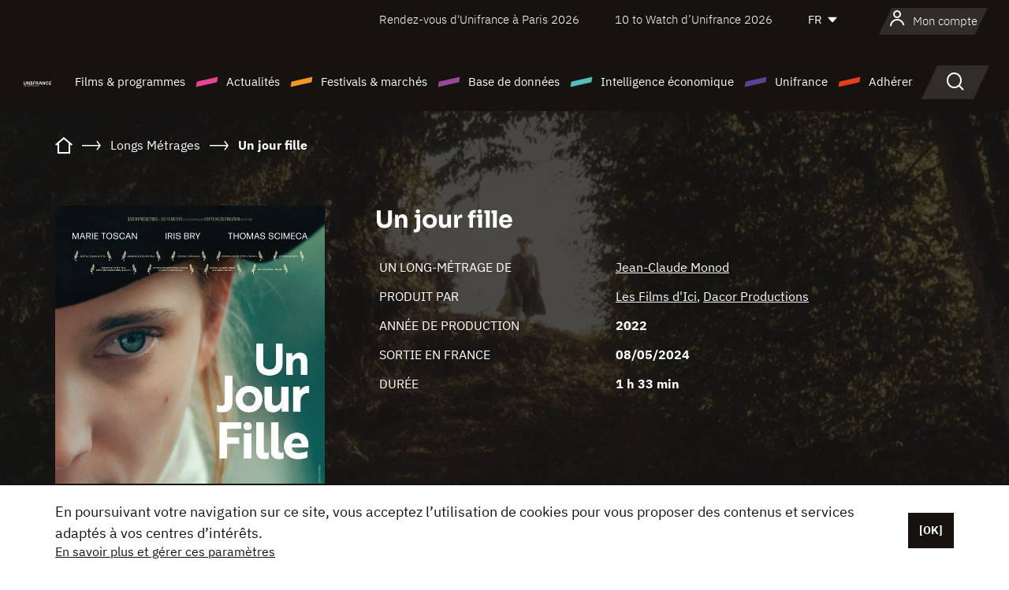

--- FILE ---
content_type: text/html; charset=utf-8
request_url: https://www.google.com/recaptcha/api2/anchor?ar=1&k=6LcJfHopAAAAAJA2ysQXhcpcbIYJi36tX6uIGLaU&co=aHR0cHM6Ly93d3cudW5pZnJhbmNlLm9yZzo0NDM.&hl=en&v=N67nZn4AqZkNcbeMu4prBgzg&size=normal&anchor-ms=20000&execute-ms=30000&cb=bn5hnspokxbl
body_size: 49489
content:
<!DOCTYPE HTML><html dir="ltr" lang="en"><head><meta http-equiv="Content-Type" content="text/html; charset=UTF-8">
<meta http-equiv="X-UA-Compatible" content="IE=edge">
<title>reCAPTCHA</title>
<style type="text/css">
/* cyrillic-ext */
@font-face {
  font-family: 'Roboto';
  font-style: normal;
  font-weight: 400;
  font-stretch: 100%;
  src: url(//fonts.gstatic.com/s/roboto/v48/KFO7CnqEu92Fr1ME7kSn66aGLdTylUAMa3GUBHMdazTgWw.woff2) format('woff2');
  unicode-range: U+0460-052F, U+1C80-1C8A, U+20B4, U+2DE0-2DFF, U+A640-A69F, U+FE2E-FE2F;
}
/* cyrillic */
@font-face {
  font-family: 'Roboto';
  font-style: normal;
  font-weight: 400;
  font-stretch: 100%;
  src: url(//fonts.gstatic.com/s/roboto/v48/KFO7CnqEu92Fr1ME7kSn66aGLdTylUAMa3iUBHMdazTgWw.woff2) format('woff2');
  unicode-range: U+0301, U+0400-045F, U+0490-0491, U+04B0-04B1, U+2116;
}
/* greek-ext */
@font-face {
  font-family: 'Roboto';
  font-style: normal;
  font-weight: 400;
  font-stretch: 100%;
  src: url(//fonts.gstatic.com/s/roboto/v48/KFO7CnqEu92Fr1ME7kSn66aGLdTylUAMa3CUBHMdazTgWw.woff2) format('woff2');
  unicode-range: U+1F00-1FFF;
}
/* greek */
@font-face {
  font-family: 'Roboto';
  font-style: normal;
  font-weight: 400;
  font-stretch: 100%;
  src: url(//fonts.gstatic.com/s/roboto/v48/KFO7CnqEu92Fr1ME7kSn66aGLdTylUAMa3-UBHMdazTgWw.woff2) format('woff2');
  unicode-range: U+0370-0377, U+037A-037F, U+0384-038A, U+038C, U+038E-03A1, U+03A3-03FF;
}
/* math */
@font-face {
  font-family: 'Roboto';
  font-style: normal;
  font-weight: 400;
  font-stretch: 100%;
  src: url(//fonts.gstatic.com/s/roboto/v48/KFO7CnqEu92Fr1ME7kSn66aGLdTylUAMawCUBHMdazTgWw.woff2) format('woff2');
  unicode-range: U+0302-0303, U+0305, U+0307-0308, U+0310, U+0312, U+0315, U+031A, U+0326-0327, U+032C, U+032F-0330, U+0332-0333, U+0338, U+033A, U+0346, U+034D, U+0391-03A1, U+03A3-03A9, U+03B1-03C9, U+03D1, U+03D5-03D6, U+03F0-03F1, U+03F4-03F5, U+2016-2017, U+2034-2038, U+203C, U+2040, U+2043, U+2047, U+2050, U+2057, U+205F, U+2070-2071, U+2074-208E, U+2090-209C, U+20D0-20DC, U+20E1, U+20E5-20EF, U+2100-2112, U+2114-2115, U+2117-2121, U+2123-214F, U+2190, U+2192, U+2194-21AE, U+21B0-21E5, U+21F1-21F2, U+21F4-2211, U+2213-2214, U+2216-22FF, U+2308-230B, U+2310, U+2319, U+231C-2321, U+2336-237A, U+237C, U+2395, U+239B-23B7, U+23D0, U+23DC-23E1, U+2474-2475, U+25AF, U+25B3, U+25B7, U+25BD, U+25C1, U+25CA, U+25CC, U+25FB, U+266D-266F, U+27C0-27FF, U+2900-2AFF, U+2B0E-2B11, U+2B30-2B4C, U+2BFE, U+3030, U+FF5B, U+FF5D, U+1D400-1D7FF, U+1EE00-1EEFF;
}
/* symbols */
@font-face {
  font-family: 'Roboto';
  font-style: normal;
  font-weight: 400;
  font-stretch: 100%;
  src: url(//fonts.gstatic.com/s/roboto/v48/KFO7CnqEu92Fr1ME7kSn66aGLdTylUAMaxKUBHMdazTgWw.woff2) format('woff2');
  unicode-range: U+0001-000C, U+000E-001F, U+007F-009F, U+20DD-20E0, U+20E2-20E4, U+2150-218F, U+2190, U+2192, U+2194-2199, U+21AF, U+21E6-21F0, U+21F3, U+2218-2219, U+2299, U+22C4-22C6, U+2300-243F, U+2440-244A, U+2460-24FF, U+25A0-27BF, U+2800-28FF, U+2921-2922, U+2981, U+29BF, U+29EB, U+2B00-2BFF, U+4DC0-4DFF, U+FFF9-FFFB, U+10140-1018E, U+10190-1019C, U+101A0, U+101D0-101FD, U+102E0-102FB, U+10E60-10E7E, U+1D2C0-1D2D3, U+1D2E0-1D37F, U+1F000-1F0FF, U+1F100-1F1AD, U+1F1E6-1F1FF, U+1F30D-1F30F, U+1F315, U+1F31C, U+1F31E, U+1F320-1F32C, U+1F336, U+1F378, U+1F37D, U+1F382, U+1F393-1F39F, U+1F3A7-1F3A8, U+1F3AC-1F3AF, U+1F3C2, U+1F3C4-1F3C6, U+1F3CA-1F3CE, U+1F3D4-1F3E0, U+1F3ED, U+1F3F1-1F3F3, U+1F3F5-1F3F7, U+1F408, U+1F415, U+1F41F, U+1F426, U+1F43F, U+1F441-1F442, U+1F444, U+1F446-1F449, U+1F44C-1F44E, U+1F453, U+1F46A, U+1F47D, U+1F4A3, U+1F4B0, U+1F4B3, U+1F4B9, U+1F4BB, U+1F4BF, U+1F4C8-1F4CB, U+1F4D6, U+1F4DA, U+1F4DF, U+1F4E3-1F4E6, U+1F4EA-1F4ED, U+1F4F7, U+1F4F9-1F4FB, U+1F4FD-1F4FE, U+1F503, U+1F507-1F50B, U+1F50D, U+1F512-1F513, U+1F53E-1F54A, U+1F54F-1F5FA, U+1F610, U+1F650-1F67F, U+1F687, U+1F68D, U+1F691, U+1F694, U+1F698, U+1F6AD, U+1F6B2, U+1F6B9-1F6BA, U+1F6BC, U+1F6C6-1F6CF, U+1F6D3-1F6D7, U+1F6E0-1F6EA, U+1F6F0-1F6F3, U+1F6F7-1F6FC, U+1F700-1F7FF, U+1F800-1F80B, U+1F810-1F847, U+1F850-1F859, U+1F860-1F887, U+1F890-1F8AD, U+1F8B0-1F8BB, U+1F8C0-1F8C1, U+1F900-1F90B, U+1F93B, U+1F946, U+1F984, U+1F996, U+1F9E9, U+1FA00-1FA6F, U+1FA70-1FA7C, U+1FA80-1FA89, U+1FA8F-1FAC6, U+1FACE-1FADC, U+1FADF-1FAE9, U+1FAF0-1FAF8, U+1FB00-1FBFF;
}
/* vietnamese */
@font-face {
  font-family: 'Roboto';
  font-style: normal;
  font-weight: 400;
  font-stretch: 100%;
  src: url(//fonts.gstatic.com/s/roboto/v48/KFO7CnqEu92Fr1ME7kSn66aGLdTylUAMa3OUBHMdazTgWw.woff2) format('woff2');
  unicode-range: U+0102-0103, U+0110-0111, U+0128-0129, U+0168-0169, U+01A0-01A1, U+01AF-01B0, U+0300-0301, U+0303-0304, U+0308-0309, U+0323, U+0329, U+1EA0-1EF9, U+20AB;
}
/* latin-ext */
@font-face {
  font-family: 'Roboto';
  font-style: normal;
  font-weight: 400;
  font-stretch: 100%;
  src: url(//fonts.gstatic.com/s/roboto/v48/KFO7CnqEu92Fr1ME7kSn66aGLdTylUAMa3KUBHMdazTgWw.woff2) format('woff2');
  unicode-range: U+0100-02BA, U+02BD-02C5, U+02C7-02CC, U+02CE-02D7, U+02DD-02FF, U+0304, U+0308, U+0329, U+1D00-1DBF, U+1E00-1E9F, U+1EF2-1EFF, U+2020, U+20A0-20AB, U+20AD-20C0, U+2113, U+2C60-2C7F, U+A720-A7FF;
}
/* latin */
@font-face {
  font-family: 'Roboto';
  font-style: normal;
  font-weight: 400;
  font-stretch: 100%;
  src: url(//fonts.gstatic.com/s/roboto/v48/KFO7CnqEu92Fr1ME7kSn66aGLdTylUAMa3yUBHMdazQ.woff2) format('woff2');
  unicode-range: U+0000-00FF, U+0131, U+0152-0153, U+02BB-02BC, U+02C6, U+02DA, U+02DC, U+0304, U+0308, U+0329, U+2000-206F, U+20AC, U+2122, U+2191, U+2193, U+2212, U+2215, U+FEFF, U+FFFD;
}
/* cyrillic-ext */
@font-face {
  font-family: 'Roboto';
  font-style: normal;
  font-weight: 500;
  font-stretch: 100%;
  src: url(//fonts.gstatic.com/s/roboto/v48/KFO7CnqEu92Fr1ME7kSn66aGLdTylUAMa3GUBHMdazTgWw.woff2) format('woff2');
  unicode-range: U+0460-052F, U+1C80-1C8A, U+20B4, U+2DE0-2DFF, U+A640-A69F, U+FE2E-FE2F;
}
/* cyrillic */
@font-face {
  font-family: 'Roboto';
  font-style: normal;
  font-weight: 500;
  font-stretch: 100%;
  src: url(//fonts.gstatic.com/s/roboto/v48/KFO7CnqEu92Fr1ME7kSn66aGLdTylUAMa3iUBHMdazTgWw.woff2) format('woff2');
  unicode-range: U+0301, U+0400-045F, U+0490-0491, U+04B0-04B1, U+2116;
}
/* greek-ext */
@font-face {
  font-family: 'Roboto';
  font-style: normal;
  font-weight: 500;
  font-stretch: 100%;
  src: url(//fonts.gstatic.com/s/roboto/v48/KFO7CnqEu92Fr1ME7kSn66aGLdTylUAMa3CUBHMdazTgWw.woff2) format('woff2');
  unicode-range: U+1F00-1FFF;
}
/* greek */
@font-face {
  font-family: 'Roboto';
  font-style: normal;
  font-weight: 500;
  font-stretch: 100%;
  src: url(//fonts.gstatic.com/s/roboto/v48/KFO7CnqEu92Fr1ME7kSn66aGLdTylUAMa3-UBHMdazTgWw.woff2) format('woff2');
  unicode-range: U+0370-0377, U+037A-037F, U+0384-038A, U+038C, U+038E-03A1, U+03A3-03FF;
}
/* math */
@font-face {
  font-family: 'Roboto';
  font-style: normal;
  font-weight: 500;
  font-stretch: 100%;
  src: url(//fonts.gstatic.com/s/roboto/v48/KFO7CnqEu92Fr1ME7kSn66aGLdTylUAMawCUBHMdazTgWw.woff2) format('woff2');
  unicode-range: U+0302-0303, U+0305, U+0307-0308, U+0310, U+0312, U+0315, U+031A, U+0326-0327, U+032C, U+032F-0330, U+0332-0333, U+0338, U+033A, U+0346, U+034D, U+0391-03A1, U+03A3-03A9, U+03B1-03C9, U+03D1, U+03D5-03D6, U+03F0-03F1, U+03F4-03F5, U+2016-2017, U+2034-2038, U+203C, U+2040, U+2043, U+2047, U+2050, U+2057, U+205F, U+2070-2071, U+2074-208E, U+2090-209C, U+20D0-20DC, U+20E1, U+20E5-20EF, U+2100-2112, U+2114-2115, U+2117-2121, U+2123-214F, U+2190, U+2192, U+2194-21AE, U+21B0-21E5, U+21F1-21F2, U+21F4-2211, U+2213-2214, U+2216-22FF, U+2308-230B, U+2310, U+2319, U+231C-2321, U+2336-237A, U+237C, U+2395, U+239B-23B7, U+23D0, U+23DC-23E1, U+2474-2475, U+25AF, U+25B3, U+25B7, U+25BD, U+25C1, U+25CA, U+25CC, U+25FB, U+266D-266F, U+27C0-27FF, U+2900-2AFF, U+2B0E-2B11, U+2B30-2B4C, U+2BFE, U+3030, U+FF5B, U+FF5D, U+1D400-1D7FF, U+1EE00-1EEFF;
}
/* symbols */
@font-face {
  font-family: 'Roboto';
  font-style: normal;
  font-weight: 500;
  font-stretch: 100%;
  src: url(//fonts.gstatic.com/s/roboto/v48/KFO7CnqEu92Fr1ME7kSn66aGLdTylUAMaxKUBHMdazTgWw.woff2) format('woff2');
  unicode-range: U+0001-000C, U+000E-001F, U+007F-009F, U+20DD-20E0, U+20E2-20E4, U+2150-218F, U+2190, U+2192, U+2194-2199, U+21AF, U+21E6-21F0, U+21F3, U+2218-2219, U+2299, U+22C4-22C6, U+2300-243F, U+2440-244A, U+2460-24FF, U+25A0-27BF, U+2800-28FF, U+2921-2922, U+2981, U+29BF, U+29EB, U+2B00-2BFF, U+4DC0-4DFF, U+FFF9-FFFB, U+10140-1018E, U+10190-1019C, U+101A0, U+101D0-101FD, U+102E0-102FB, U+10E60-10E7E, U+1D2C0-1D2D3, U+1D2E0-1D37F, U+1F000-1F0FF, U+1F100-1F1AD, U+1F1E6-1F1FF, U+1F30D-1F30F, U+1F315, U+1F31C, U+1F31E, U+1F320-1F32C, U+1F336, U+1F378, U+1F37D, U+1F382, U+1F393-1F39F, U+1F3A7-1F3A8, U+1F3AC-1F3AF, U+1F3C2, U+1F3C4-1F3C6, U+1F3CA-1F3CE, U+1F3D4-1F3E0, U+1F3ED, U+1F3F1-1F3F3, U+1F3F5-1F3F7, U+1F408, U+1F415, U+1F41F, U+1F426, U+1F43F, U+1F441-1F442, U+1F444, U+1F446-1F449, U+1F44C-1F44E, U+1F453, U+1F46A, U+1F47D, U+1F4A3, U+1F4B0, U+1F4B3, U+1F4B9, U+1F4BB, U+1F4BF, U+1F4C8-1F4CB, U+1F4D6, U+1F4DA, U+1F4DF, U+1F4E3-1F4E6, U+1F4EA-1F4ED, U+1F4F7, U+1F4F9-1F4FB, U+1F4FD-1F4FE, U+1F503, U+1F507-1F50B, U+1F50D, U+1F512-1F513, U+1F53E-1F54A, U+1F54F-1F5FA, U+1F610, U+1F650-1F67F, U+1F687, U+1F68D, U+1F691, U+1F694, U+1F698, U+1F6AD, U+1F6B2, U+1F6B9-1F6BA, U+1F6BC, U+1F6C6-1F6CF, U+1F6D3-1F6D7, U+1F6E0-1F6EA, U+1F6F0-1F6F3, U+1F6F7-1F6FC, U+1F700-1F7FF, U+1F800-1F80B, U+1F810-1F847, U+1F850-1F859, U+1F860-1F887, U+1F890-1F8AD, U+1F8B0-1F8BB, U+1F8C0-1F8C1, U+1F900-1F90B, U+1F93B, U+1F946, U+1F984, U+1F996, U+1F9E9, U+1FA00-1FA6F, U+1FA70-1FA7C, U+1FA80-1FA89, U+1FA8F-1FAC6, U+1FACE-1FADC, U+1FADF-1FAE9, U+1FAF0-1FAF8, U+1FB00-1FBFF;
}
/* vietnamese */
@font-face {
  font-family: 'Roboto';
  font-style: normal;
  font-weight: 500;
  font-stretch: 100%;
  src: url(//fonts.gstatic.com/s/roboto/v48/KFO7CnqEu92Fr1ME7kSn66aGLdTylUAMa3OUBHMdazTgWw.woff2) format('woff2');
  unicode-range: U+0102-0103, U+0110-0111, U+0128-0129, U+0168-0169, U+01A0-01A1, U+01AF-01B0, U+0300-0301, U+0303-0304, U+0308-0309, U+0323, U+0329, U+1EA0-1EF9, U+20AB;
}
/* latin-ext */
@font-face {
  font-family: 'Roboto';
  font-style: normal;
  font-weight: 500;
  font-stretch: 100%;
  src: url(//fonts.gstatic.com/s/roboto/v48/KFO7CnqEu92Fr1ME7kSn66aGLdTylUAMa3KUBHMdazTgWw.woff2) format('woff2');
  unicode-range: U+0100-02BA, U+02BD-02C5, U+02C7-02CC, U+02CE-02D7, U+02DD-02FF, U+0304, U+0308, U+0329, U+1D00-1DBF, U+1E00-1E9F, U+1EF2-1EFF, U+2020, U+20A0-20AB, U+20AD-20C0, U+2113, U+2C60-2C7F, U+A720-A7FF;
}
/* latin */
@font-face {
  font-family: 'Roboto';
  font-style: normal;
  font-weight: 500;
  font-stretch: 100%;
  src: url(//fonts.gstatic.com/s/roboto/v48/KFO7CnqEu92Fr1ME7kSn66aGLdTylUAMa3yUBHMdazQ.woff2) format('woff2');
  unicode-range: U+0000-00FF, U+0131, U+0152-0153, U+02BB-02BC, U+02C6, U+02DA, U+02DC, U+0304, U+0308, U+0329, U+2000-206F, U+20AC, U+2122, U+2191, U+2193, U+2212, U+2215, U+FEFF, U+FFFD;
}
/* cyrillic-ext */
@font-face {
  font-family: 'Roboto';
  font-style: normal;
  font-weight: 900;
  font-stretch: 100%;
  src: url(//fonts.gstatic.com/s/roboto/v48/KFO7CnqEu92Fr1ME7kSn66aGLdTylUAMa3GUBHMdazTgWw.woff2) format('woff2');
  unicode-range: U+0460-052F, U+1C80-1C8A, U+20B4, U+2DE0-2DFF, U+A640-A69F, U+FE2E-FE2F;
}
/* cyrillic */
@font-face {
  font-family: 'Roboto';
  font-style: normal;
  font-weight: 900;
  font-stretch: 100%;
  src: url(//fonts.gstatic.com/s/roboto/v48/KFO7CnqEu92Fr1ME7kSn66aGLdTylUAMa3iUBHMdazTgWw.woff2) format('woff2');
  unicode-range: U+0301, U+0400-045F, U+0490-0491, U+04B0-04B1, U+2116;
}
/* greek-ext */
@font-face {
  font-family: 'Roboto';
  font-style: normal;
  font-weight: 900;
  font-stretch: 100%;
  src: url(//fonts.gstatic.com/s/roboto/v48/KFO7CnqEu92Fr1ME7kSn66aGLdTylUAMa3CUBHMdazTgWw.woff2) format('woff2');
  unicode-range: U+1F00-1FFF;
}
/* greek */
@font-face {
  font-family: 'Roboto';
  font-style: normal;
  font-weight: 900;
  font-stretch: 100%;
  src: url(//fonts.gstatic.com/s/roboto/v48/KFO7CnqEu92Fr1ME7kSn66aGLdTylUAMa3-UBHMdazTgWw.woff2) format('woff2');
  unicode-range: U+0370-0377, U+037A-037F, U+0384-038A, U+038C, U+038E-03A1, U+03A3-03FF;
}
/* math */
@font-face {
  font-family: 'Roboto';
  font-style: normal;
  font-weight: 900;
  font-stretch: 100%;
  src: url(//fonts.gstatic.com/s/roboto/v48/KFO7CnqEu92Fr1ME7kSn66aGLdTylUAMawCUBHMdazTgWw.woff2) format('woff2');
  unicode-range: U+0302-0303, U+0305, U+0307-0308, U+0310, U+0312, U+0315, U+031A, U+0326-0327, U+032C, U+032F-0330, U+0332-0333, U+0338, U+033A, U+0346, U+034D, U+0391-03A1, U+03A3-03A9, U+03B1-03C9, U+03D1, U+03D5-03D6, U+03F0-03F1, U+03F4-03F5, U+2016-2017, U+2034-2038, U+203C, U+2040, U+2043, U+2047, U+2050, U+2057, U+205F, U+2070-2071, U+2074-208E, U+2090-209C, U+20D0-20DC, U+20E1, U+20E5-20EF, U+2100-2112, U+2114-2115, U+2117-2121, U+2123-214F, U+2190, U+2192, U+2194-21AE, U+21B0-21E5, U+21F1-21F2, U+21F4-2211, U+2213-2214, U+2216-22FF, U+2308-230B, U+2310, U+2319, U+231C-2321, U+2336-237A, U+237C, U+2395, U+239B-23B7, U+23D0, U+23DC-23E1, U+2474-2475, U+25AF, U+25B3, U+25B7, U+25BD, U+25C1, U+25CA, U+25CC, U+25FB, U+266D-266F, U+27C0-27FF, U+2900-2AFF, U+2B0E-2B11, U+2B30-2B4C, U+2BFE, U+3030, U+FF5B, U+FF5D, U+1D400-1D7FF, U+1EE00-1EEFF;
}
/* symbols */
@font-face {
  font-family: 'Roboto';
  font-style: normal;
  font-weight: 900;
  font-stretch: 100%;
  src: url(//fonts.gstatic.com/s/roboto/v48/KFO7CnqEu92Fr1ME7kSn66aGLdTylUAMaxKUBHMdazTgWw.woff2) format('woff2');
  unicode-range: U+0001-000C, U+000E-001F, U+007F-009F, U+20DD-20E0, U+20E2-20E4, U+2150-218F, U+2190, U+2192, U+2194-2199, U+21AF, U+21E6-21F0, U+21F3, U+2218-2219, U+2299, U+22C4-22C6, U+2300-243F, U+2440-244A, U+2460-24FF, U+25A0-27BF, U+2800-28FF, U+2921-2922, U+2981, U+29BF, U+29EB, U+2B00-2BFF, U+4DC0-4DFF, U+FFF9-FFFB, U+10140-1018E, U+10190-1019C, U+101A0, U+101D0-101FD, U+102E0-102FB, U+10E60-10E7E, U+1D2C0-1D2D3, U+1D2E0-1D37F, U+1F000-1F0FF, U+1F100-1F1AD, U+1F1E6-1F1FF, U+1F30D-1F30F, U+1F315, U+1F31C, U+1F31E, U+1F320-1F32C, U+1F336, U+1F378, U+1F37D, U+1F382, U+1F393-1F39F, U+1F3A7-1F3A8, U+1F3AC-1F3AF, U+1F3C2, U+1F3C4-1F3C6, U+1F3CA-1F3CE, U+1F3D4-1F3E0, U+1F3ED, U+1F3F1-1F3F3, U+1F3F5-1F3F7, U+1F408, U+1F415, U+1F41F, U+1F426, U+1F43F, U+1F441-1F442, U+1F444, U+1F446-1F449, U+1F44C-1F44E, U+1F453, U+1F46A, U+1F47D, U+1F4A3, U+1F4B0, U+1F4B3, U+1F4B9, U+1F4BB, U+1F4BF, U+1F4C8-1F4CB, U+1F4D6, U+1F4DA, U+1F4DF, U+1F4E3-1F4E6, U+1F4EA-1F4ED, U+1F4F7, U+1F4F9-1F4FB, U+1F4FD-1F4FE, U+1F503, U+1F507-1F50B, U+1F50D, U+1F512-1F513, U+1F53E-1F54A, U+1F54F-1F5FA, U+1F610, U+1F650-1F67F, U+1F687, U+1F68D, U+1F691, U+1F694, U+1F698, U+1F6AD, U+1F6B2, U+1F6B9-1F6BA, U+1F6BC, U+1F6C6-1F6CF, U+1F6D3-1F6D7, U+1F6E0-1F6EA, U+1F6F0-1F6F3, U+1F6F7-1F6FC, U+1F700-1F7FF, U+1F800-1F80B, U+1F810-1F847, U+1F850-1F859, U+1F860-1F887, U+1F890-1F8AD, U+1F8B0-1F8BB, U+1F8C0-1F8C1, U+1F900-1F90B, U+1F93B, U+1F946, U+1F984, U+1F996, U+1F9E9, U+1FA00-1FA6F, U+1FA70-1FA7C, U+1FA80-1FA89, U+1FA8F-1FAC6, U+1FACE-1FADC, U+1FADF-1FAE9, U+1FAF0-1FAF8, U+1FB00-1FBFF;
}
/* vietnamese */
@font-face {
  font-family: 'Roboto';
  font-style: normal;
  font-weight: 900;
  font-stretch: 100%;
  src: url(//fonts.gstatic.com/s/roboto/v48/KFO7CnqEu92Fr1ME7kSn66aGLdTylUAMa3OUBHMdazTgWw.woff2) format('woff2');
  unicode-range: U+0102-0103, U+0110-0111, U+0128-0129, U+0168-0169, U+01A0-01A1, U+01AF-01B0, U+0300-0301, U+0303-0304, U+0308-0309, U+0323, U+0329, U+1EA0-1EF9, U+20AB;
}
/* latin-ext */
@font-face {
  font-family: 'Roboto';
  font-style: normal;
  font-weight: 900;
  font-stretch: 100%;
  src: url(//fonts.gstatic.com/s/roboto/v48/KFO7CnqEu92Fr1ME7kSn66aGLdTylUAMa3KUBHMdazTgWw.woff2) format('woff2');
  unicode-range: U+0100-02BA, U+02BD-02C5, U+02C7-02CC, U+02CE-02D7, U+02DD-02FF, U+0304, U+0308, U+0329, U+1D00-1DBF, U+1E00-1E9F, U+1EF2-1EFF, U+2020, U+20A0-20AB, U+20AD-20C0, U+2113, U+2C60-2C7F, U+A720-A7FF;
}
/* latin */
@font-face {
  font-family: 'Roboto';
  font-style: normal;
  font-weight: 900;
  font-stretch: 100%;
  src: url(//fonts.gstatic.com/s/roboto/v48/KFO7CnqEu92Fr1ME7kSn66aGLdTylUAMa3yUBHMdazQ.woff2) format('woff2');
  unicode-range: U+0000-00FF, U+0131, U+0152-0153, U+02BB-02BC, U+02C6, U+02DA, U+02DC, U+0304, U+0308, U+0329, U+2000-206F, U+20AC, U+2122, U+2191, U+2193, U+2212, U+2215, U+FEFF, U+FFFD;
}

</style>
<link rel="stylesheet" type="text/css" href="https://www.gstatic.com/recaptcha/releases/N67nZn4AqZkNcbeMu4prBgzg/styles__ltr.css">
<script nonce="zL48bLXTYsm7Bv9G9rrkrA" type="text/javascript">window['__recaptcha_api'] = 'https://www.google.com/recaptcha/api2/';</script>
<script type="text/javascript" src="https://www.gstatic.com/recaptcha/releases/N67nZn4AqZkNcbeMu4prBgzg/recaptcha__en.js" nonce="zL48bLXTYsm7Bv9G9rrkrA">
      
    </script></head>
<body><div id="rc-anchor-alert" class="rc-anchor-alert"></div>
<input type="hidden" id="recaptcha-token" value="[base64]">
<script type="text/javascript" nonce="zL48bLXTYsm7Bv9G9rrkrA">
      recaptcha.anchor.Main.init("[\x22ainput\x22,[\x22bgdata\x22,\x22\x22,\[base64]/[base64]/MjU1Ong/[base64]/[base64]/[base64]/[base64]/[base64]/[base64]/[base64]/[base64]/[base64]/[base64]/[base64]/[base64]/[base64]/[base64]/[base64]\\u003d\x22,\[base64]\\u003d\x22,\x22bVtVw74Rwow6wr7DksKOw7fDlXVGw7EKw63DvB07d8O/wpx/esK1IkbCgQrDsEoeQMKfTUbCoRJkIcKnOsKNw6XCqwTDqFkHwqEEwrJrw7Nkw5XDjMO1w6/DlsKvfBfDowo2U1drFxIhwrpfwokSwodGw5tBFB7Ctj7CpcK0wosQw6Niw4fCkUQAw4bCkzPDm8Kaw7/ClErDqTbCuMOdFRlHM8OHw5x5wqjCtcO2woEtwrZew5sxSMOjwqXDq8KAGkDCkMOnwrwfw5rDmTgsw6rDn8KeIkQzfBPCsDNycMOFW0fDrMKQwqzClQXCm8OYw4PCvcKowpIZfsKUZ8KTAcOZwqrDg0J2wpR4wp/Ct2k3AsKaZ8KpbCjCsHgzJsKVwqjDhsOrHgsWPU3CplXCvnbCt3QkO8OEVsOlV1rCkmTDqS3Dt2HDmMObZcOCwqLCncOXwrV4HQbDj8OSK8O1wpHCs8KWOMK/RRRHeEDDlMOZD8O/JkYyw7xZw5vDtToHw6HDlsK+woouw5ogb24pDiRgwpphwqnCv2U7YcKjw6rCrQkzPArDsDxPAMKwfcOJfzPDm8OGwpA2K8KVLg1Nw7Ezw57DncOKBR7Dq1fDjcKHMXgAw5rCtcKfw5vCrMOawqXCv3M8wq/CiyfCgcOXFEFzXSkywrbCicOkw7PChcKCw4EIWx5zbn8WwpPCpVvDtlrCgMOUw4vDlsKhT2jDkljCosOUw4rDtcKkwoEqHBXClhouICDCv8OGCHvCk2bCu8OBwr3CsXMjeRJ4w77DoUHCiAhHAkVmw5TDuy1/[base64]/CgwXCnsKtE8O2YFnDscOua8KuKMOOw69Qwo/CgMOjYwgoUsOEdxE5w41+w4RmSTYNWcO8UxNlSMKTNyvDgG7Cg8KYw6R3w73CpsKvw4PCmsKcQm4jwqJGd8KnJy3DhsKLwoRwYwtAwpfCpjPDpjgUIcO4wrNPwq15esK/TMOxwpvDh0c8TTlebWzDh1DCmVzCgcONwrjDg8KKFcKBAU1EwqTDvDomFcKWw7bChnQQNUvCjyRswq1PCMKrCgzDn8OoA8KyaSV0UB0GMsOhIzPCncO5w4M/H0MCwoDCqnBuwqbDpMOkTiUaXiZOw4NSwrjCicONw7TCoBLDu8OJGMO4wpvCtxnDjX7DiSldYMOQQDLDicKKasKcwqN9woHCqAbCvcKkwptLw5RBwqbCqkpCZ8KEAX0Awrx4w4gewpTCnSYGa8Kxw4ZLwp/Dt8O3w4HCpzEWJUbDlMKtw58Uw5nCvRlRcMOGLsKow7d/wq0jTwTDm8OXwp7Du2FLw7rCpG4cw4fDqH0AwojDiXtnwp00FmzCmErDqcK0wqDCp8ODwpd5w5fCo8KzD2XDh8KiXMKCwr5HwpwUw4XCtDUuwog0w5DDtRcdw5jDiMOBwpJzWgzDnVY0w6LCkmzDgnzCl8O/PMKfbcO3wovCmsOAwr/CosKyFMKiwonDm8Kaw4FSw5daRSkiaUcSSMOmWivCv8KXSsKQw79MORNawqZ4McOWCsK8dsOsw74YwqIvRsOtwrw7bcK2w6sSw6ddWcKFc8OMOcOETEtzwr/CjlTDg8K5wpjDgsKkZMOvel4kNGUoQnF5wpY0A1HDgcOswqVScBw4wqszfnDCncOaw7TCjUPDssOMV8OaBsK/wqoybcOQZDlNYAopWSrDqTzDpMKYSsKPw5PCncKNfS3CpsKLbwfDgMKiLgYzH8KvfsObwojDkxfDrcKDw43DksOmwrvDg1lJew09wqcXUgrDv8Kkwpkdw7ksw44UwpnDrcK4NAABw65Vw5TCoH3DiMO/GMOzKsOQwqDDmcKIT3I7w4k/XGpnIMK5w4TCpSLDjMKNwosOV8KxFT9lw5PDpHDDqSzCpErCvsO5w4gwBcK5woTDsMK3EMK8wokZwrXCqlTDmMK7fcOtwoR3wr5cWhwIwoPCiMOcEHdBwrk4w4jCr2IDw55+FSMew7Qgw73DpcKNO08JeFPDvMOPw6J8R8KRworDoMOtN8K8YcOWUMK4Jy/CgMK7wovDvMOcKQ4BVFDCjnB9wo3CoS7CtMO5PsOFHsOiV3dLB8K9wonDpMOEw6lYDMKHesK/VcK9L8Kfwphcwrosw5HCi1EHwqDDgGV5w7fDrGxzw63DrjNaL3cvQcOtw7NOQcKkO8K0YMO2EsKjekF3w5diMADCnsOUwqrDrz3CvF4/wqFvaMO9fcKMwqrDpTAYVcOWwp3ClxlfwoLCkMO0wqU2w4PCrsKeEmnCj8OLWHUfw7TCl8K8w6I/wpMkw43DoyhAwq7DkHV5w6TCkMOrNcKzwpEDYMKSwo9Yw4YVw5HDuMOsw6lHBsOdw4nCtcKFw75ewpDChcOtw6bDl1/CrxEmPSHDr0diWjZxAcOOU8OTw54lwrFEw4nDvRsMw48EwrDDryzCm8K+wpPDm8ONMMOFw4hYwo5iGXVLNMOXw7Ezw47DiMO8wrbCpVbDvsOVARI+YMKjCidDdy42ew7DmAE/w4PCh2ZfCsKmA8O1w6jCt2vCkEcUwqkvYcODBwhwwphDMXPDvMKSw6ZywrpXX1rDnU8kWsKhw7ZIP8OyD0rCn8KGwo/DhjXDtcO6wrVqwqFwYsOvQ8KCw6rDnsKXXDDCqcO6w7bCk8OtGCjCj1TDkRZzwpUXwpXCrMOyQ0rDkh7Cl8OlBTrCrsOrwqZhMcO/w5wpw6kVOD8FbcK8AEjChcKuw4x6w5nCgsKIw7o1Li3DtXjClz1bw5A/wqM+NRsrw4QORDDDkVIhw6rDncKxURdRwq1jw4kywoHDgx7CghrCssOHw7TDvcO8KwphTsKxwqrDjgTDkAYjDcO9NsOEw5EIJsOlwrzCkcKlw6bDgcOuFS57aR3ClnTCscOXwoDCpgsKw5nClcOAByvCscK5QMOqEcKDwqLDiwnCnCB/[base64]/PMKcw7/[base64]/CoCvChMOKV0DCux7DrT12dsKyw7QgwpDCl8K2RXE4L0g5IcOMw6jDmcOIwpzDpHRjwqFhc2vCosONF2bDhMOswqURIcO5wrTCrCguRcKyIVTDtzDCusKYTm9hw7d/HXTDtB0pwp7CrwHCpkZww7ZKw57DpFcMJcOkcMOzwqlzwp4awqNiwofCkcKgwrfCnhjDv8O1RC/DkcOSCcKpRGbDgzJ2wrkuIsKKw6DCucOhw58/wpoSwroNRz3CrD7DuTlJw6rDncOXMcOsOXsGwp47wp7Co8K3wqDCjMKXw6LCncKrw593w4QeAysswp12Z8OQwpXDlgVpLDAPdsOIwpjDr8OYd23DtULDjipIAsKow73DtsObwrTCvXkewr7ChMO6VMOCwqsXEAzDhMOMaxs3w4vDsB/DlT9QwplHKldlZEjDm2/[base64]/KHRATGrDhMKzSAo2QsKOPsKAT8KBw6TDrcOhbsO3ccO6w4EmE3LCkcOmwp/Cp8O3w70pw47CgxlJdsOZBjjCqMOfX2p3wp1Iw798A8KhwrsMwqNcw4nCrnLDl8KzdcK1wo1xwpBhw6TCrgYEw7vDtH/CqcKcw4xjbXtUwprDhz58w7xKP8OXw73Ctw5lw6PDpsOfGMKOAGHCsHHCtyRswrx/[base64]/CjsOjRlPDocK/WcKwSHPDqwgKasK5w5/CtgzDu8OKZ2Y0woUtwpU8wp1tGR9Vw7ZSw6rDizJ9KMOeO8OIwpUaW38VOVDCniUvwpbDkkDDhMOSb0vDlcKJCMO+w6rClsO4H8O/TsOoXUTDh8O1IiIZw4x8VsOVD8O1wozCg2YwO0/Dkiglw5cuwpgEalc+GMKBcsKpwoUDw6p0w5dZU8Kowrdgw5YyQMKSA8Kwwrouw7TCkMK1JhZmETXCgMO/wqbDj8O0w6rCh8KHwrRPFGnCtMOCbcKVw6fCkQBTcMKFw6xRcmHCisKhwpzDliXCosK2GQnCjlHDrUY0W8OoCV/DqsKFw7JUw7nDqHxnBlAZRsOUwqNOCsKqw5NFfmXClsKVZXDDs8OMw6VXw7XDu8O2w4cJXXUNw6nDomhvw4NpBDxmwpnDkMK1w63Dk8K3wp4twpTCtxI/wpnDjMKnMsOsw6h7YsOFBgbCnH/CoMK0w4jCiVB4TcOmw7cIInAfWkXCvcOHUUPDmcKpw4Nyw7sOVFHDoQcFwp3DncKTwqzCk8O+w79jeHQcCmUJfhTCmsOSXU5cw5bCgSXCqWAiw4k2wpsmwrHDksObwogEw7/[base64]/DoE0DwpR3w4B5w6PDr27DtXXDoUTDq8KTdk/DqsKhwoXDrlUzwrcpIcKrwqFeIMKXasO3w4jCtsOXBgXDg8K0w51qw5Buw4nCjTNdbnnDssOvw4TCmBNzf8ONwpTCmMKBTRnDhcOEw5x9ecO0w7wpOsKww5YwIMKCVwHCvsKXJMOcS1TDik1dwo4IbXnCp8KEwq/CisOUwpPDr8KvRmM0wp/[base64]/ezt5LcO8w4TDh1XDh1jDi8KnKMOpecOKwpfDvsKvw7PCoDgAw75yw5ErCFcqwqDDq8KTFFV3fsKLwoBFdcKfwpDCiQzDssK0CcKvMsKnFMK7T8KHw5Brw6dSw5Mzw74Fwpc7VzHDpS/CqG1Zw4Aiw49CABnCksK3wr7CnMOjUUTDlADDk8KRwqXCtQ5pw67DmsKcF8KgRsKawpjCsmpAwq/CjQ3DksOcw4bDjsKsTsKlYQ8vwo/Dh2N4wo5KwrcTODF1dlbCk8OwwoBDFC4Ow5jDvgTDnz7DjzYJH1cUCR8Hw4pIw47CrMKWwq3Cr8KzQsOnw7JGwoIFwp5Cwp7DosOZw4/CocKnYcOKAiUKDDNyVMKHw4Frw7dxwr0KwqTDkAwKWAFfZcOcXMKjfl3CkcOoeW5jw5LCicOJwrPChU7Dm2fCp8O8wpTCvcKTw5Y/wovDs8Ofw5XCtx5vNcKQwrPDoMKvw4MKZcO2w4DDhMOBwo48UcOOHCzDt3Q8wqfDpsOiIUXCuyRbw6EtSwJAUUTDksOaXgdUw5YswrMKdwZ/T2cbw67DpsKgwr9Rwo56HE09IsKpBC0vKsK9w4LDksK8eMOqIsOHw5zCt8O2FsOJG8O9w69KwpFjwojDmcK0wrk0wphDwoPDvsKBFcOcX8KlB2vDksK9w4QVFnXCjcOJEF/DihTDjFzCh1wBdzHCgyzDoVhTYGpbSMKTTMOcw6ROFVPDvRtMAcKQYBhhwrZGw5nDu8KkMMKcworCscKbw71Bw7dMPMKcMmrCqcOCSsOgw6rDqj/CsMOQwrUSGMKsPxTCkMO1CztNPcOjwrnCgUbDk8KAEnEiwpvDrDbCtcOLwrrDusO1eFbCk8Kuwr7CuX7CuV0hw4nDlsKww6Aaw6kMwq7ChsKCwrrDv3vDscKOwovDvyl6w6Z3w5t2w7fDpMKlHcOCw7cUPMKMXsK6TgjCv8KSwrcGw4/CiybCny8AQjTCviMNw5jDrDE6TwvCvSrCpcOjRcKfwowMZUHDvMKHJTUhw7LCm8Kpw6nChMK9I8Odwrlva03DqMOfNWYZw7rCn0jCvcK8w7LDhnnDsHbCkcKNWkNIKcK0wrEZDHDCvsKBwpZ/[base64]/[base64]/[base64]/CpsOOwpnCqHfDjcO3wpPCssOWFhNKOi7DuCPChMKNNR7DpAbCjTDDjsOHw5NcwqYrwrrCosKow4jDncKlWmXCq8OTw5dWXxkVwoR7CcKkKMOWe8KCwrcNwqrChsOmwqFbe8Kpw7zDlQICwpPDkcO0fsKowqYXb8OOZcK4GsOwScO/w7zDtgHDlsKbacKBSRXCpRrChlYlwp5Zw7zDvnzCilvCncKwVcO7Tj/DhcOxesOJVsOpaAnCgsOow6XDjAZ/HcOmH8Kiw47DvQTDlMO+wqPCgcKYSMKCw4XCucOvwrLDrRYQGMKpWsOOOysmacOJWyzDsznDiMKHcsKcYcKzwrHCl8O/[base64]/DqcKxHGU7w4B/w5/CowfDpX8awoZWDCJ4YsK5L8Ozw7bCssOlYlDDm8K3YsObwpkGUsKPw4Mrw7rDmwINXcO6Zw9EesOXwo15w7PCuQrCjEwBAlbDscKNwrYqwoLDlVrCqsKmwphaw7lwDHTCtARMwovCqMODOsKsw6Mrw6YLYMO1Uy42w6zCswrDosOVw6IBTAYJeF3Cp3jCtAQpwp/[base64]/S8KbT8O/[base64]/VMO+w5jDvsOZwpwgw5vCpQtwNMKBS8KFw7MXw7TDuMOHw73CpcKgw6vDqMK6ZErDiQRCQMOEK3onMsOYfsKQw7vCmMOPd1TCsFLDoVvDhCVJwpEWw7wdOMORwo/[base64]/J8OVKcKhw5wewp5TworDu8OqVyhVccKZw4nCsl7DhFpjF8OgGzMtV03DuU0yMWfDqAfDjMOPw53CiXNuwqnCu0FJYBVkWMOYwpwtwot0w4FcKUvCt14PwrlBZE/[base64]/FVwGw54Ww4/DkjjDqkAbw7nCtsODbCcaEsO7wrbCrUssw6o7I8O0w4vCusKtwpbCl2nCqnlZU10If8K8I8K7fMOgVcKVwotuw64Ow6NWcsOCw4YPBcOBUEMIRcOZwrpsw7HChyM6TC1mw41uwpHChD9Tw5vDncOcUQs2AMKyW3vCtw7Dq8KvW8OtaWjDsXDCiMK1R8K1wodjwp/CoMKuDGrCqMOWfmNuwoc2bGXCrnjDuVHDllTCiWhnw4EYw5Jyw6pDw7csw7zDq8OuUcKcdcKLw4PCrcOmwoo1SsKQCg7CtcKMw5LCkcKnw5UOf0rCu0PCqMOLajslw7vDmsKZIgbCkVHDsDtKw5XChsKyZg9FWGEwwqANwr7CqDQ2wqFCUMOqwqY2wpU/[base64]/Cq8KNMRd+w63DlzwoUwbCo8Oyw4stwrUFESc1V8OPwrjDsEfDqsOMLMKvAcKAI8OTfHLCvsOIw4zDuRQNw4fDjcKiwqbDjBxTw6nCi8KLw6sVw5c4w7rDh1tHeGjCi8KWZMKLw4p1w6fDrDXCsU9Hw7Bfw4DCiAHDkhl0D8OnPX/[base64]/TMOpw6F8w7E3w47Crnofw7LDssKmw57Cr8OjJlpzAsOuCzLDs2PDgiRtwrbCvsO4wqTDnxbDssKXHxPDvMKvwq3CmcOOTi7DlwLCu19BwpXDrMK+JsOUYMKEw55UwrzDqcOFwpolw5rChcK6w6PCvhzDvX5UVsOqwpguJjTCrMK8w5DDg8OEwr/ChVvCgcOgw4PCsCfDgMK1wqvCm8Ktw7FsNQNLJ8Ovwr0ewp5UfsO3GRcxQ8K1L2nDm8KuDcKxw43CkAvCuRteZE58w6HDvjYFfXLCiMKndAvDksONwoZ4AC7DuR/Dv8Opw5Auw6LDs8KKOwfDh8OGwqMNacOQwprDg8KRDywDfk/DmE0uwpNpIMK7eMOfwq4ywqEcw6HCpsOuAMKzw7hzwo/Ck8OCwpMBw4TCjWbDr8OvE1FewoTCh2lvC8KTZ8OFwoLCicOtw5XDimvCoMKxXG4gw6bDlFXCqEHDjXXDk8KDwpYwwqzCtcOtwrpNQi8QHcOtERQ5woDChRFxWhp/ZMOcWcO2wpnDpy0sw4LDrjlMw5/[base64]/Qgotw7x0JxDDksKRwp0oNcOJw7LDkcOBEiLCicO4w4vDjhnDscOew7cVwoxNL1bDj8KFLcOpBi3CgsKfDT/CpMOBwotEUjMew5ELGWFMcMO1woF/[base64]/[base64]/wo4Rw4t8STwzEXlbwrQ2RgPCssK/w4RnwqPCh1/Dsx/DvcONw6jCpBjCn8OhIsK+w4wuwrXCukUjBg8DZsKdNAVeCcOCGcOmOl3CtE7DssK/akppw5k7w5tkwpXCn8Ogb3wqZcKNw5LCmjbDmx7Cl8KDwq/[base64]/Coj8tMlrDiyEOGEPCm8OZw6AJYMKvaScNw6dZLXB7w5/DhcO3w6HCmANbwp4tAQ4Ew5sjw4fCnTNQw4FjJ8K7wqvClsOnw4wAwqpuAMOEwpDDucKNJ8OVwoPDv1nDrg3CmcKAwrvDlA8uGxdYwqfDsjzDqcKsLw/CtB5hw5PDkz/DswQ4w4pzwp7DvMOywrY1wo7Coi3DlMOiwq8eJxV1wpUvNMOVw5TCpGfDjGnCnAXCvMOCw6d6wq/[base64]/w5nDuMKNwoV7wrTDg0JbaMKlW8KSPcKCw7rCqGc0bMOBP8K4SC3Ci3nDk3XDkXNWal7CsTsUw4XDt1DDt2s1d8OMw7LDj8O+wqDCqj5BX8OBSQdGw7cfw7DCiC/ClsKhwoItw67DiMOrJsKlF8KnUMKpSMOtw5IyUsOrL0MeUsKZw6/CqsOdwrrCusKfw4LCn8OBF106JU7Ck8OqLm9WciE0RCx9w7fCrsKXMRHCscKFEUvCm39gwo8ew6vCh8KQw5V4BcOLwpMOXhrCuMKTw6d1P1/Dq2Nzw5LCscORw63CtR/[base64]/DjMOPw4N4P8K3wpFmbMKOMMOlWsOew5HDosK5w4FVwp9/w5jDgz8qw4s4wq3DjwZWQ8OHXcO3w7zDlcO5eB0YwqnDmRNWeBRkZy/[base64]/DpsOXfljCixQnw4LDhcKOw7bDjH7DsiPCqcOgw5sow63Ds3RmKMOlw6lkw7bCqQ/DnDjCkMOsw6bCpRbClsO7wr/Di2rDlcOJwpLCicOOwp/DmFlocMKEw5sIw5HDpMOefE3CgcODW0DDl1zDuBYRwqXCsD/DvGvCrMKbEVnDlcK0w59oY8KkFAITHgTDq1olwpJbBjvDpEDDpsOew5gvw5huw5d6OMO3wrd/dsKNwq0kUhJCw77DjcOJLsKQSTEUw5JqS8KWw61gIxI7w4HDt8O8w55tckTCgsOHN8OxwprDn8Ktw7LDjzPCgsK8AGDDll3ChnLDqWN1NMKFw5/CpizCkXgXBS7DqBorw6PDvcOLB3oIw5BbwrtywqLDrcO1w5gdwrYswp7ClcKVHcOTAsKLe8KUw6fChsKXw6VhaMOOVj0vw6XCh8OdSV9eXHx+R0glw5TDkFQzPABZRnLCh23DsBHCkioKwqzDrSU9w7XCjivCrcODw7sAKgQ9AMKGIEfDvcKBwr49exXDunYzwp/[base64]/wrfDhwg+Q8KRw4pSfl9PFipxeFVPw7AzesKCKcKrRnLCvcO0bS/[base64]/wqrCszwkw7HDv8OoDXnCmhYRwpR/w7PDg8KGw4MIwqbDjW4ww7Znw6IpXS/CrcK4KcKxMsOOa8OYe8K2BHJOTw5EfXbCqcO4w7bCnWxMwqJKw5XDusO5WMOnwpXDqQFbwqNYc3bDnC/DoC01w74KCzrDsQ4+wrFFw5dtHsOGRlBKw4kPOcOuO25jw6pMw4nCtEkYw5RJw6FWw6vDqB9wIjZENcKwSsKkOcKfZmsRe8OFwqvDs8OTw4Y7C8KWFcK/w7zDlsOEBMOTw4/DkVV3L8KhVi4YQcKnw45Wbm7DssKGwot+bVZtwoFOS8OfwqhOQ8ONwqnDvlF0ex06wpw9wp84FmotdsORfMK6CgPDh8OCwqXDsVtJLsKLSkA+wpTDnMO1EMKOfsKiwqUswqLCjDM1woUbTn/DjGEew4ULAU7DqMO/TBIkaETDm8KwVzzCrCPDuzhYTQ9dwovDlD7DmjdDw7DDnhcYw44nw6JrX8Oew6VCFlDDhcObw6NyJygrFMOVw5zDtnklHT7DvDzCg8OswoN7w5TDizTCmsOJeMOFwoPDhcOpwrt4w6pHwrnDoMO/[base64]/wpbCoS7Cl2rDhcOEUy8pIcKEMsO2wrBhccOaw7XCmnfDplDCkm3Ct2Bnw4ZhVl5aw5rChsKLcALDgcOmw4fCr05Mw4o/w6fDtVLCgcKeK8OCwonCgsKvwoPCiGfDvcK0wp1RAg3DicKJw4zCiytJw5BhHzHDvDpEbMOGw6rDpH0HwrkpO2fCpMKrSU0jMEALwo7CosONQ1HDkxJ8wr0Tw57Cs8OEZcKiF8Kcw712w5NMK8KbwrfCrsKoaxzCj1/DjTk0wo7CtWJOL8OnSTlkOk1Nwp7CtMKjJUx8YhbCjMKFwqRRwoTCnMO6V8OvasKSw5fCkgZPGGPDjQNJwoU5w6/CjcOYHDRuw67CuElrwrvCscOLOcOQWcOYcAV1w6rDrTTCiFnCpSBdV8Ktw4tnei8TwpBSeiDChQMMVMKEwq3CtgZfw4zCnWXCuMOGwqnCmA7DvMK2NcOVw7vConHDn8OVwo7Ct1HCvyFFw44/wpokZFTCucO3w4fDkcOFa8O2QgfCk8OQWho1w7sBQi7Dgg/CgF8+EsO+SkHDrEPCjsK8wqPCnsKFWU0+wqzDncKJwq4yw6Idw5nDpEfCuMKPw4ZJw6xnw7NAw4ZxIsKXCUjCvMOWwqzDosOYZ8Kow5bDmkVcWsOndWHDgXxLWsKEFcK5w7ZFRyxVwpQxwoPCkMOqHnjDvMKDasOvA8ODw7/ChCx1BMKmwrRuFnTCqjvCuj/DvcKAw5kOBGbDpMKFwrPDqRpyfcOdw4TDscKVW07CkcOMwrAjGW5iw7wIw4TDr8OrHsOgw7nCnsKvw6E4w7NgwrsIw7rDosKoVsOGVVnClcOzHkkhbXfCvSRyMybCtsKpbMOcwoo2w7xfw7pyw4vCiMKzwq5rw7HCu8Ksw41dw7DDusOawr8LAsOjE8O9Z8O5HFtmKx/DlcOlNcKfwpTDucK1w5HDs2lvwoPDqH9KJgLCr1nDgg3CscOFaU3Cg8KrEVI9w6XCoMO0wpFKccKPw5oEwpQFwr8QNCEoR8K2wrZ/wq7Cr3HDgcKsLSDCpS3Dk8KzwoJpWlVMHwjCocOvK8KZYMKsc8Ojw51ZwpHDqMOrfMOIwrwbFMOXLC3DkTVYw7/[base64]/Cu8OHJsKRNlt0w67DtcOzTcOxwpo0KsOECEbCjcOtw73Co2bCvRB7w6/[base64]/FcKaAcOiw7/Dq0d7WiVmwpDDh8KewrzClFLDtnnDoyzCuFfCrjrDpUkswpYQRhTCi8Kbw4DCocO9wqgmRm7CscKew4/ComdgKsKVw6bCtB9BwptYWFEIwpwLe3DCgCZow5YPLUhfwozCo1RjwoxuTsK5Ux7CvmXDm8OywqLDnsKrTsOuwrc2wrLDoMK3w6x6dsOrwrLCvMOKKMKgSEDDi8OuBlzDkkxmasKWwq/CmsOeF8ORTMKFw5TCoR3Do1DDiirCvg3CncOYbz8gwpExw43DiMK4eCzDqE/Djj4EwrnDqcKIGMKvw4ABwqJ8w5HCncO0c8KzVGDCiMOHw6PDpw3DunfDt8KnwosyWsODVA8cSsKoBsK5D8KoA1cgA8KtwpUrEl3CmcKHWsOvw6gFwrJNN3thw4lGwpfDlMOicsKLwoMQw7bDvsKmwpbDqkYqe8KlwqrDvHTDnMOHw59NwqBywpHCsMOww7/CnSpCw5d8w59xw6/CvxDDsS1CYFkCEsKvwoExWMOHwq3DjD7DjcOiw6kUesK9SS7CssKCImEpZAlxwq4lwp8ea0bDiMKwcV7DtcKaDVcbwpMpJcOtw7nCrgzDg0/Cmw3DhsKYwovCicOmQMOaYGXDrmpiw6RXZsOfw4gsw7AjFcOGGTDDmMK9RcKnw5fDisKuBEEyWcOkwrfCnV5IwrXDlGPCucOKYcOvECfDrCPDlxrDt8O8LnTDiDQVwoEgCWJ/O8KFw75eGsKow5HCkGvCh1HCq8Kxw7LDkmRowpHDjzp6c8O9wrjDqy/CqXhsworCt3sxwr3CscK4fsOCQMKAw63CqmZfWSTCt3hywrAtIV7ClE9Uw7DCrcKYcjwAwpNEwq5bw7g/w5wLA8OucsOKwqt+woMMfGjDmF07IsO+wqLCszFVw4QfwqHDiMO4LsKlFcKpH0EJw4YMwo7Cg8OOIMKYJDV6JsOWQiTDoFTDr1jDqMK1ZsOrw40pDsKPw7rCh30zwoTCg8O7bsKowrDCugjDtlBVwo5/w4QbwoNPw6otw4UoFcK8UMObwqbDuMOZH8O2MWDDq1QFRMOOwr7DqcO9w5VEcMOtLMOqwqnDoMOaUWlUwrPCjE7DjcOfLMOLwoDCpxPCtzpaZ8OELQUMJsOiwqITwqY/wo3CqsOLaiZgwrTCtynDucKOUThlw6PCiTzClcKDw6bDtUTDmQc9E2zDtAEaN8KcwqnCpRLDr8OBPijCsx5DI3tfUMKQeWPCo8OgwpJDwq4dw4tZLMKlwqLDjcOOwqbDr0LCgGZhI8K5CcOWE2fCg8O4azl1bcO9RD1OHCrDuMOQwr/Dt1fDi8KLw7Aow5EYwr45wo87SXPCn8OfIcOENMO7HsKOW8Kmwrh/w59dbGMiT1ATw5nDg1jCk2NcwqTCpsKoYToLGQDDpcKzP1d+dcKTPTjCtcKlMwQBwpZywqjCk8OqTkrCiRDDh8KBwpLCrsKIFTDCn3fDgW/DgcO5MBjDth0eBEnDr28Lw6fCv8K2bgvDoBQew7HCt8Ocw6PCrcKzSUZuRVRLA8K7wq4jJsOEGXhdw6QhwoDCrRjDhsKQw5lcRSZlwr54w7Jpw4TDpTHDoMOUw4g/wqkvw5DDi052NGbDsSbCuTpBB1YtDsKYw71MCsOnw6XClcKrJcKlwq7Cj8OzShERRXTDkMOzw6Q7XzTDhx8sAiolMsOwDH/DkMKOw6VDZyFkfj/DkcKgAMObPcKNwoLDtsOfAU/DkE/DnQQPw6rDi8OcX2TCvzUeSmXDgTMZw6kjCcO4DCLDvzPDl8K8czURPVTDjQYkwpQ9VkAjwql8w64+fXvCvsKmw7fCu14aR8KxZcKTaMOnenowKsOwAMOVwpJ/w7DCr2wXPh3DtyswL8KOPCFOIQ49QVAHGzjCkmXDrmDDuioGwrIKw4F5a8KHFRAdE8Kyw6rCpcOyw4jDt1haw6kXbMKtYsOObHfCn3Bxw5NJM0DDnSrCu8O6w5LCqFVHTxPDuxQSe8OfwpoCKx9EdmZDbnAUK2/CpinCu8KwB27Dvi7DqzLClSzDgE7DuwrCqTjDncONV8KIAmnDtMOCSFQDBEd9eibCgmQwUS5GacKAw5/DvsOPe8KTR8OPNsKPajgPIG57w5fCqcOXPkJ/wozDvEbCkMO/w5zDq1vCuUEYwoxIwrUkMcKswpjDnVNzworDgTvCg8KBL8Odw5EbD8K6aig+DMKww6c/wr3DlxHChcOXw4HCkcKKwqwsw7bCmUrDnsO+N8KMw5bCp8KLwrjCqHPDv25dVhLCvHQwwrUzw53DuG7DlsKjwovCvx4RKsOcw6TDg8KrXcOcwp0SwojDkMOvw6vCl8Ocw7bDr8KdLCUfGjo7w5AyGMO0CsONXSRsAyQNw4/Ds8OowpVFw6/DuBEFwrciwoPCh3DCkzFsw5LDgQbCh8O/aQ4OIBLChcK4L8KkwrpnXsKcwoLCh2jCmcKZCcOjDh/DjVEPwobCuybCtmIva8OOwrzDsCnCncO9JsKFR08ZXsK0wrgRBSDCqRfCqmhBC8OaNMOawpHCvQDDmcOBHzbDlQ3CqnsUQcOewprCrg7CoAbCqgzCjEfDqG7DqAFKHGbCmMK/BcKqwpvChMOdFBNGwpLCicODwoxsCTQ5AcOVwq1CD8Kiw71swq7DscKhG1NewovCgScZw4TDoFxMwoUWwppCXnjCqsOSw77CtMKLTiTCklrCu8OPDcOzwoFWd0TDp2rDjlIpMMO9w45URMKUFBfCuHbDtQNTw5ZgMh/DqMKVwrEcwonDoG/DsnlfGQNANMONHwhYw615G8Okw5R+wrNEUVEPw5wWw47CmMOrbsOrwrHCvHbDgEUJGUTDocKqdz5Dw6TDrj/CiMKKw4cHVx7Cm8OXaVvCmcODNExwfcOqecOYw4RoWQ/DmsO4w4bCpiDCqsO3PcKdRMKnI8O4WnB+LcKjwqXCrHclwoBLJnTCrwTDlD/Cp8OsUBUSw5rClMOFwrHCucOGwqg2wq09w6ovw6VzwoIbwprDn8Klwrdkw5xPNWnCrcKEwpQ0wpR/w5FoOMOGFcK0w7rCtsO0w7V8Dk3DosK0w73CuXvCkcKhw4PCjcKNwrcaTMOCZcKobsOffsKswrM/[base64]/EsKAPQhmU8KUw4zCusO1wqhoQcK9w7xOFxcwUTzDicKpwrBiw6sfIcKow7BEUBpDNC/[base64]/BhkTaMOMJcOCMyTCpwsicEZaPTgVCMKVwpN1w7MDwp7DmMKjF8KlI8OBw7XChMOGQnfDjsKZwrnDuw48wotAw4rCncKFGMKGJcOLNzNEwqVYVcOgMkcZwrTCqS3DtUF+wq9hMTXCjsKYIUhJKTXDpsOiwrIPIMKOw6zCpsOUw6PDjQcdeUTCisOmwpLDsV5lwq/DocO1w54Lw7jDqcKjwp7CjsK1VRwbwpDCuHPDgX49wpnCh8K1w4wfJsKFwo18DcKcwqBGFcOYwqbCq8KuK8OiMcK/w5nCpkvDoMKew5Q3TMO5D8KbUcOqw6bCpcO0N8OicgnDvCEHw75ew5/DpcOCJ8KiMMOfOMOKPVoqewfCmjbChMKnBxwEw4N0w53Dh2tXLUjCkkByPMOvLMOjwpPDjsOSwpDCpiTCknrDhABbw6/[base64]/[base64]/DnMKNXMOpwpR1bsOuw6sPHB3DrFjDv1fDpmZxwp5Rw7gNX8KCw703wpQCN0RXwrbCsD/CnQYowrl3Jz/DhMKpRBQrwosqW8KFRMODwrnDl8KQJEtEw4tCwroqNcKaw4c/N8Oiw513VsOSwrYYScKVwpolP8OxAcO3CcK0DsO2d8OxNwLCusKww6kVwrHDpyTCs2PCm8O8wrc8U2wFLnLCjMOMwq/DtgzCscK4ecKuLwAqf8Kuwph1D8O/[base64]/DjMK4wqkcbMKpwroKYkdDwq1bw4EyRMOtYjbDsG88ecO4ChUPacKgwrMxw5TDg8OATDHDtgLDgzDCr8OiJwHDnMKtw5XDonfDncOrwprDq0hPw6zCiMKlDD8/w6EXwqFRXiHDkmMIGsO5wps/wpnCuT82wr1TQ8KSVsKVwp3DksKEwoTCtih/wqh5w7jClcOWwqzCrnvDlcOLB8KIwr3CoC9sHG8hHCfCh8Kxw5ZJw6NEw7MgPcKALsKKwpXDqBfCv1YVw75zP3rDu8KswoleempWJMKXwrs5YMO/ZEx8w6IywqlgCQ3CmcOJw6fClcOCNR50w4LDjsOQwrzDrRLDiU/DgnPCo8Ojw4pGw7wWw4TDkzTCjgstwrEZaA3DssK9BEPDtcKNAkDCqsOKc8OFCjfDscKtw7nCplkiDsO9w7nCpUUZw5tYwoDDoAo/w5gQaSd6XcOFwpNRw7whw6g5K2NKw4kcwrFuaGgfA8Oqw5LDmkBcw6llSBseay7DpMK2w6xQfMOkKcOwNsOYJMKlwo/[base64]/CuFoHQ1tnAsOTP0JBQULDuWvCjMO7wq7Cu8KGCE3Ck3LCkgkgcwfClcKWw5lHw5d5wpJTwqlQVBPDl0vDlMOUBMOxP8KtMh4WwprCoyo/w4LCrSrCncOCT8OEXgfCk8KAwrfDk8KNwolRw4/[base64]/[base64]/KMKlw7hgIMOgRmjDqcKgJWzDm8OYwo3DhcOAO8KEw4bDh3jCuMOlVsKvwpU0BT/[base64]/w5/ClMOSFX9Jw5LClDYPwr3Cl8KJcnUyUcKnFTXDk8Omwr/Dqi1iL8K8K3DCqMKVXwd4eMOZZ2htw6PCpnoEw7VsLC7DtMK1wrfDjsOIw6fDpsO7ecOXw5bCvsKzTMOLw5zDtsKBwqHDpHUWPMOlw5TDvsOLwpsbECVYNMOSw43DjURxw6gjw6XDtUhcwrjDnHrDh8O/w7fDicOiw4bClsKZdcO0HMKvQsOgw6lXwrFAw49pw5XCucOmw5QyUcO1Xk/CnwjClUvDksKdw4TDunPChcOybg92J3rCuT7CkcKvO8KwGHXCvMK/[base64]/wpp0KFTDhCtLw7nCm8K+w682Q8OwaU3DmnnDr8Kiw6MkKsKSw6poCcKzwrPCvMKlwr7Dm8KZw58Iw5MzV8OMw48uwrzCkmYYEcORw57DjyF7wq7CvsObGyl8w4tSwoXClcO0wrgAJ8KswpQdwpLDrsOLKMKdGMOzw5sYDgPDusKow5F5EDTDgmvDsAoew5/Cn20ywpXChsOmBcKFEwMfw5nDksK9HhTDuMKCJk3DtWfDli7DkAcgfcO7O8KXGcKGw4k/wqozw6fCncOIwrbClWzDlMOkwqgzworDtmXDmg9qLQp/OCrCrMKTwqEJCcOiwp9VwoUhwrkvIMKUw77CmsOnTjMrIsOWwoxiw5PCigMYMcOyZFjCn8O+FcKaf8Obwolcw4BQA8KFM8KhGMOmw4DDkMK3w4rCjsOzeW3CjcOtw4QAw6/Dp2x3w6pawqTDpQEgwpPDuWR3w5zDsMKQNy8rIMKyw45MJknDsXnDuMKFwpkfwrDCoX7DtMKpwoMBIgxUwoAvwrfDmMK/fsKCw5fDmcK0w7xnw6jCuMKKw6oNOcO8w6cpw6vCkl4QV1dFw6LDgnIPw4jCocKBMcOHwrRMJ8OuUsOFw48EwrTCpMOywonDhB7DhTXDsivDgwTDhsOuf3PDnMOow7N+Y2LDpjDCjGfDlDzDkgAGwqzCt8K/OUc1wo4hw5PDgMONwoghEsKgUMObw7IZwphYacKyw6HCnsOYw7VvXMO/bDrCuxnDjcK1QV7DjW92RcOFw5wKw4TCm8OUZg/CvH4+MsOVAMKCIT0sw4YJFsOrA8OqF8KKw7xNwp8sY8Oxw6pcPyl1wo1Fb8Kkwp1Tw7dtw6bCo39pG8OSwqIww44dw4/Ct8O2woDCssO0dcK/cjQ/w6AnfMOow7/ClAnCjsKMwo3CpsK/PQ7DhxDDucKFRcOaFXQXNGchw5HDm8OOw5gHwos7w7lLw5VkOHV3IUQlwpjCtG1jBsOlwpHCicK/XQvDtcKuf2QBwo5gAMOywrDDjsOGw6J7HUEBwpJ/WcKJFhPDoMKcwo8nw7rDksOpGcKQEMO8ZcO4GsKxw7LDkcOQwozDpRXCmcOnTsO5wrgPJlfDlx/Di8Oew5vCpsKhw77Cu3/[base64]/Cqkl5PMKvw6rDmhIew4DChsOXGmc3w4fCkMOGSF3Ch2cFw4cBasKMa8KWw5/DmF/Dt8KnwqrCvcK5woFybMOswr3CuAo+w4zDjcOfXgTCnhRrGSLCkFjDvMOMw6pxDjbDk13DlsOowrIgwq3DnlTDnCQ4wrXCqhbCm8OWQ1MGBS/CuxXDnsOkwpvDqcKucVTCo2rDvMK7YMOIw7zCsRJmw54VHsKoYRpzdsODw4UhwrTDrVdScMKDGxRRw5zDusKJwq3DjsKHwpbCjsK/w7UbMsK9woJywqbDtMKsGE88w53DvcKEwqnCj8KsWcKvw4UjLVxIwpgJw6B2A3NYw4ASGcKTwoknJjvDjSxSS1TCgcKmwozDosOCw4FnE2vCvgfCmCHDmMO7AQ7ChkTCk8K4w5UVwpfDvsOXaMOdwpdiLlclw5TDtMKPR0V/LcOUbsKtO2fCv8OhwrJlP8OtHgssw7rClsO8UsOVw63CmF7Dv2QpWCgif03Dj8KGwonCqB8+ScOJJMO9w6zDgcOAK8O2w5YjDcOOwqpnw51LwrLCkcKWC8Klwp/DuMKyBcOnw6zDhMO2w5/Du0zDrzBvw7JKIMK8wprCg8K/fcK9w4bDo8OBHxsyw4PDusOOMcKFVcKmwpQxcMOJG8Kww5dsWMKlWzRGwqnCisOFEzZyDsOywoXDuxVYRDPCisOTSMOnakohXEPDnsKxXRV6QhoZBsKbfETDpMOMSMKRFMO/[base64]/[base64]/DksK5HUDDr2bDimLCnhR/[base64]/CsFDDt8KMwo3Cq2tVR8KvTk/DjAPCr8O8woZuShPDr8KeSQpZXDnDlcOrw59Lw7bDl8K+w6zDrMOUw77CvRfChhoWWltbw4DCqsO+FhHDmsOqwo9TwrTDhcOYwpbCrcOsw7DCpsO2wqjCp8ORHcOTdcKzwr/CgnlJw43CmDMVc8OTDiFmE8Ogw5lkwpRSwpbDosOiG39VwqsHecORwql8w7rCqEbCjWDChXkkwpvCoGh0woNyLE7CqUPDu8OsJsOCQjAcXMKQYsKvFn3DsTfCjcKNdlDDmcKewrnCrwEnX8O8ScOWw7MLW8OPw67CtjEfw5rCoMOsFRHDlU/[base64]/[base64]/CgnHCtlXCu8OGL8Kse0cGKn3CsMOGLDfDjsOMw73DtcK/C2FpwpvDkVPCsMOmw5w6w5FvVsOLZsKpbsKrJh/[base64]/DnjkbdWcpQMKKwpjCgxtrw5nDucOqw5LDinh8OltqwrjDr0bCgW0vHlpsQ8KYwqU3dcOxw4bDvyYUKsOswq7CssKuQ8OiA8OUwrhGNMOOLRZpeMOsw7/DmsKAwqNpwoYXSXfDpgPDm8KAwrXDtsOnNEJeQU9cNkPCmRTCvw/DmVdRwrTCrTrCmgrCu8OFw5Yyw4JdbCVvY8Ogw43DkEgrwpHCjHNGwpbDphBawoQ5woJTw5Ebw6HCgcOnC8K/w45/ZmtDw7vDsmXCh8KTdm1lw4/ClkkiAcKxeT8YJkl3MMOrw6HDu8KYQcObwpPDnwLCmBrCpHB3w7PCrg3Dgj/[base64]/DuMKbw7PDq8KlZj/ChGUpDcOANcOIw45ew6rCncOAEMKcw7DCtDHCllzDiUUJCMO/Wi0owovCnAxXEsO/wrjCiSPDtCMVwo5zwo4+TWnCgFbDgWHDvAvDs37Dvj7DrsOWwqcQw458w7zCkydmwqBDw7/CklHCvMKBw77DiMOqfMOQwqt4TDFXwq/Ct8Oyw4cvw47CnMKSHgzDigrDqW7CqMKkc8Ofw6pLw7MewpBMw4dBw6sfw7/Dn8KCQsO/wp/[base64]/w4AZwoIJw5jDmjc2w4/CsDDDi8OywqUJw77DnsOEdnHCvcO0Lg3Dnn7CrsKJEQjCkcOhw5bCtHQJwrI1w5UDLcK3LHZORHQ+w59FwpHDjlUZRcOHN8K5VcOtwrjCvMO1XxjCn8O7TsKjFcKdwqMTw6ldw6LCtsOdw598wpvCgMK+wo4ywpTDhxnCvHUuw4EuwoJZw6jCkRlwTcOIw6/Cr8OiH2VSH8OQw5Bfw6PDmnAcwoHDsMOWwpTCosKDwp7Cr8K9PMK1woJmw4UQwqdgwq7Cpj4TwpHChhjCqQ\\u003d\\u003d\x22],null,[\x22conf\x22,null,\x226LcJfHopAAAAAJA2ysQXhcpcbIYJi36tX6uIGLaU\x22,0,null,null,null,1,[21,125,63,73,95,87,41,43,42,83,102,105,109,121],[7059694,898],0,null,null,null,null,0,null,0,1,700,1,null,0,\[base64]/76lBhnEnQkZnOKMAhnM8xEZ\x22,0,0,null,null,1,null,0,0,null,null,null,0],\x22https://www.unifrance.org:443\x22,null,[1,1,1],null,null,null,0,3600,[\x22https://www.google.com/intl/en/policies/privacy/\x22,\x22https://www.google.com/intl/en/policies/terms/\x22],\x22t6OyPSeHWsHCNYGi16lXH12wp103vgsUJUyOFl81cxk\\u003d\x22,0,0,null,1,1769452867058,0,0,[98,233,117,92,62],null,[240],\x22RC-WVBvwcKHfTmf0w\x22,null,null,null,null,null,\x220dAFcWeA4Z8sM7ifVIkax-jU2jobDVe33_tB9slDPthHEmH1KXzZcz3OUlYgWh-IwQQiXka5wEDicDFC9oRzGSLoOpWc-oCQfVBg\x22,1769535666907]");
    </script></body></html>

--- FILE ---
content_type: text/html; charset=utf-8
request_url: https://www.google.com/recaptcha/api2/anchor?ar=1&k=6LcJfHopAAAAAJA2ysQXhcpcbIYJi36tX6uIGLaU&co=aHR0cHM6Ly93d3cudW5pZnJhbmNlLm9yZzo0NDM.&hl=en&v=N67nZn4AqZkNcbeMu4prBgzg&size=normal&anchor-ms=20000&execute-ms=30000&cb=djplxo6x8c5i
body_size: 49371
content:
<!DOCTYPE HTML><html dir="ltr" lang="en"><head><meta http-equiv="Content-Type" content="text/html; charset=UTF-8">
<meta http-equiv="X-UA-Compatible" content="IE=edge">
<title>reCAPTCHA</title>
<style type="text/css">
/* cyrillic-ext */
@font-face {
  font-family: 'Roboto';
  font-style: normal;
  font-weight: 400;
  font-stretch: 100%;
  src: url(//fonts.gstatic.com/s/roboto/v48/KFO7CnqEu92Fr1ME7kSn66aGLdTylUAMa3GUBHMdazTgWw.woff2) format('woff2');
  unicode-range: U+0460-052F, U+1C80-1C8A, U+20B4, U+2DE0-2DFF, U+A640-A69F, U+FE2E-FE2F;
}
/* cyrillic */
@font-face {
  font-family: 'Roboto';
  font-style: normal;
  font-weight: 400;
  font-stretch: 100%;
  src: url(//fonts.gstatic.com/s/roboto/v48/KFO7CnqEu92Fr1ME7kSn66aGLdTylUAMa3iUBHMdazTgWw.woff2) format('woff2');
  unicode-range: U+0301, U+0400-045F, U+0490-0491, U+04B0-04B1, U+2116;
}
/* greek-ext */
@font-face {
  font-family: 'Roboto';
  font-style: normal;
  font-weight: 400;
  font-stretch: 100%;
  src: url(//fonts.gstatic.com/s/roboto/v48/KFO7CnqEu92Fr1ME7kSn66aGLdTylUAMa3CUBHMdazTgWw.woff2) format('woff2');
  unicode-range: U+1F00-1FFF;
}
/* greek */
@font-face {
  font-family: 'Roboto';
  font-style: normal;
  font-weight: 400;
  font-stretch: 100%;
  src: url(//fonts.gstatic.com/s/roboto/v48/KFO7CnqEu92Fr1ME7kSn66aGLdTylUAMa3-UBHMdazTgWw.woff2) format('woff2');
  unicode-range: U+0370-0377, U+037A-037F, U+0384-038A, U+038C, U+038E-03A1, U+03A3-03FF;
}
/* math */
@font-face {
  font-family: 'Roboto';
  font-style: normal;
  font-weight: 400;
  font-stretch: 100%;
  src: url(//fonts.gstatic.com/s/roboto/v48/KFO7CnqEu92Fr1ME7kSn66aGLdTylUAMawCUBHMdazTgWw.woff2) format('woff2');
  unicode-range: U+0302-0303, U+0305, U+0307-0308, U+0310, U+0312, U+0315, U+031A, U+0326-0327, U+032C, U+032F-0330, U+0332-0333, U+0338, U+033A, U+0346, U+034D, U+0391-03A1, U+03A3-03A9, U+03B1-03C9, U+03D1, U+03D5-03D6, U+03F0-03F1, U+03F4-03F5, U+2016-2017, U+2034-2038, U+203C, U+2040, U+2043, U+2047, U+2050, U+2057, U+205F, U+2070-2071, U+2074-208E, U+2090-209C, U+20D0-20DC, U+20E1, U+20E5-20EF, U+2100-2112, U+2114-2115, U+2117-2121, U+2123-214F, U+2190, U+2192, U+2194-21AE, U+21B0-21E5, U+21F1-21F2, U+21F4-2211, U+2213-2214, U+2216-22FF, U+2308-230B, U+2310, U+2319, U+231C-2321, U+2336-237A, U+237C, U+2395, U+239B-23B7, U+23D0, U+23DC-23E1, U+2474-2475, U+25AF, U+25B3, U+25B7, U+25BD, U+25C1, U+25CA, U+25CC, U+25FB, U+266D-266F, U+27C0-27FF, U+2900-2AFF, U+2B0E-2B11, U+2B30-2B4C, U+2BFE, U+3030, U+FF5B, U+FF5D, U+1D400-1D7FF, U+1EE00-1EEFF;
}
/* symbols */
@font-face {
  font-family: 'Roboto';
  font-style: normal;
  font-weight: 400;
  font-stretch: 100%;
  src: url(//fonts.gstatic.com/s/roboto/v48/KFO7CnqEu92Fr1ME7kSn66aGLdTylUAMaxKUBHMdazTgWw.woff2) format('woff2');
  unicode-range: U+0001-000C, U+000E-001F, U+007F-009F, U+20DD-20E0, U+20E2-20E4, U+2150-218F, U+2190, U+2192, U+2194-2199, U+21AF, U+21E6-21F0, U+21F3, U+2218-2219, U+2299, U+22C4-22C6, U+2300-243F, U+2440-244A, U+2460-24FF, U+25A0-27BF, U+2800-28FF, U+2921-2922, U+2981, U+29BF, U+29EB, U+2B00-2BFF, U+4DC0-4DFF, U+FFF9-FFFB, U+10140-1018E, U+10190-1019C, U+101A0, U+101D0-101FD, U+102E0-102FB, U+10E60-10E7E, U+1D2C0-1D2D3, U+1D2E0-1D37F, U+1F000-1F0FF, U+1F100-1F1AD, U+1F1E6-1F1FF, U+1F30D-1F30F, U+1F315, U+1F31C, U+1F31E, U+1F320-1F32C, U+1F336, U+1F378, U+1F37D, U+1F382, U+1F393-1F39F, U+1F3A7-1F3A8, U+1F3AC-1F3AF, U+1F3C2, U+1F3C4-1F3C6, U+1F3CA-1F3CE, U+1F3D4-1F3E0, U+1F3ED, U+1F3F1-1F3F3, U+1F3F5-1F3F7, U+1F408, U+1F415, U+1F41F, U+1F426, U+1F43F, U+1F441-1F442, U+1F444, U+1F446-1F449, U+1F44C-1F44E, U+1F453, U+1F46A, U+1F47D, U+1F4A3, U+1F4B0, U+1F4B3, U+1F4B9, U+1F4BB, U+1F4BF, U+1F4C8-1F4CB, U+1F4D6, U+1F4DA, U+1F4DF, U+1F4E3-1F4E6, U+1F4EA-1F4ED, U+1F4F7, U+1F4F9-1F4FB, U+1F4FD-1F4FE, U+1F503, U+1F507-1F50B, U+1F50D, U+1F512-1F513, U+1F53E-1F54A, U+1F54F-1F5FA, U+1F610, U+1F650-1F67F, U+1F687, U+1F68D, U+1F691, U+1F694, U+1F698, U+1F6AD, U+1F6B2, U+1F6B9-1F6BA, U+1F6BC, U+1F6C6-1F6CF, U+1F6D3-1F6D7, U+1F6E0-1F6EA, U+1F6F0-1F6F3, U+1F6F7-1F6FC, U+1F700-1F7FF, U+1F800-1F80B, U+1F810-1F847, U+1F850-1F859, U+1F860-1F887, U+1F890-1F8AD, U+1F8B0-1F8BB, U+1F8C0-1F8C1, U+1F900-1F90B, U+1F93B, U+1F946, U+1F984, U+1F996, U+1F9E9, U+1FA00-1FA6F, U+1FA70-1FA7C, U+1FA80-1FA89, U+1FA8F-1FAC6, U+1FACE-1FADC, U+1FADF-1FAE9, U+1FAF0-1FAF8, U+1FB00-1FBFF;
}
/* vietnamese */
@font-face {
  font-family: 'Roboto';
  font-style: normal;
  font-weight: 400;
  font-stretch: 100%;
  src: url(//fonts.gstatic.com/s/roboto/v48/KFO7CnqEu92Fr1ME7kSn66aGLdTylUAMa3OUBHMdazTgWw.woff2) format('woff2');
  unicode-range: U+0102-0103, U+0110-0111, U+0128-0129, U+0168-0169, U+01A0-01A1, U+01AF-01B0, U+0300-0301, U+0303-0304, U+0308-0309, U+0323, U+0329, U+1EA0-1EF9, U+20AB;
}
/* latin-ext */
@font-face {
  font-family: 'Roboto';
  font-style: normal;
  font-weight: 400;
  font-stretch: 100%;
  src: url(//fonts.gstatic.com/s/roboto/v48/KFO7CnqEu92Fr1ME7kSn66aGLdTylUAMa3KUBHMdazTgWw.woff2) format('woff2');
  unicode-range: U+0100-02BA, U+02BD-02C5, U+02C7-02CC, U+02CE-02D7, U+02DD-02FF, U+0304, U+0308, U+0329, U+1D00-1DBF, U+1E00-1E9F, U+1EF2-1EFF, U+2020, U+20A0-20AB, U+20AD-20C0, U+2113, U+2C60-2C7F, U+A720-A7FF;
}
/* latin */
@font-face {
  font-family: 'Roboto';
  font-style: normal;
  font-weight: 400;
  font-stretch: 100%;
  src: url(//fonts.gstatic.com/s/roboto/v48/KFO7CnqEu92Fr1ME7kSn66aGLdTylUAMa3yUBHMdazQ.woff2) format('woff2');
  unicode-range: U+0000-00FF, U+0131, U+0152-0153, U+02BB-02BC, U+02C6, U+02DA, U+02DC, U+0304, U+0308, U+0329, U+2000-206F, U+20AC, U+2122, U+2191, U+2193, U+2212, U+2215, U+FEFF, U+FFFD;
}
/* cyrillic-ext */
@font-face {
  font-family: 'Roboto';
  font-style: normal;
  font-weight: 500;
  font-stretch: 100%;
  src: url(//fonts.gstatic.com/s/roboto/v48/KFO7CnqEu92Fr1ME7kSn66aGLdTylUAMa3GUBHMdazTgWw.woff2) format('woff2');
  unicode-range: U+0460-052F, U+1C80-1C8A, U+20B4, U+2DE0-2DFF, U+A640-A69F, U+FE2E-FE2F;
}
/* cyrillic */
@font-face {
  font-family: 'Roboto';
  font-style: normal;
  font-weight: 500;
  font-stretch: 100%;
  src: url(//fonts.gstatic.com/s/roboto/v48/KFO7CnqEu92Fr1ME7kSn66aGLdTylUAMa3iUBHMdazTgWw.woff2) format('woff2');
  unicode-range: U+0301, U+0400-045F, U+0490-0491, U+04B0-04B1, U+2116;
}
/* greek-ext */
@font-face {
  font-family: 'Roboto';
  font-style: normal;
  font-weight: 500;
  font-stretch: 100%;
  src: url(//fonts.gstatic.com/s/roboto/v48/KFO7CnqEu92Fr1ME7kSn66aGLdTylUAMa3CUBHMdazTgWw.woff2) format('woff2');
  unicode-range: U+1F00-1FFF;
}
/* greek */
@font-face {
  font-family: 'Roboto';
  font-style: normal;
  font-weight: 500;
  font-stretch: 100%;
  src: url(//fonts.gstatic.com/s/roboto/v48/KFO7CnqEu92Fr1ME7kSn66aGLdTylUAMa3-UBHMdazTgWw.woff2) format('woff2');
  unicode-range: U+0370-0377, U+037A-037F, U+0384-038A, U+038C, U+038E-03A1, U+03A3-03FF;
}
/* math */
@font-face {
  font-family: 'Roboto';
  font-style: normal;
  font-weight: 500;
  font-stretch: 100%;
  src: url(//fonts.gstatic.com/s/roboto/v48/KFO7CnqEu92Fr1ME7kSn66aGLdTylUAMawCUBHMdazTgWw.woff2) format('woff2');
  unicode-range: U+0302-0303, U+0305, U+0307-0308, U+0310, U+0312, U+0315, U+031A, U+0326-0327, U+032C, U+032F-0330, U+0332-0333, U+0338, U+033A, U+0346, U+034D, U+0391-03A1, U+03A3-03A9, U+03B1-03C9, U+03D1, U+03D5-03D6, U+03F0-03F1, U+03F4-03F5, U+2016-2017, U+2034-2038, U+203C, U+2040, U+2043, U+2047, U+2050, U+2057, U+205F, U+2070-2071, U+2074-208E, U+2090-209C, U+20D0-20DC, U+20E1, U+20E5-20EF, U+2100-2112, U+2114-2115, U+2117-2121, U+2123-214F, U+2190, U+2192, U+2194-21AE, U+21B0-21E5, U+21F1-21F2, U+21F4-2211, U+2213-2214, U+2216-22FF, U+2308-230B, U+2310, U+2319, U+231C-2321, U+2336-237A, U+237C, U+2395, U+239B-23B7, U+23D0, U+23DC-23E1, U+2474-2475, U+25AF, U+25B3, U+25B7, U+25BD, U+25C1, U+25CA, U+25CC, U+25FB, U+266D-266F, U+27C0-27FF, U+2900-2AFF, U+2B0E-2B11, U+2B30-2B4C, U+2BFE, U+3030, U+FF5B, U+FF5D, U+1D400-1D7FF, U+1EE00-1EEFF;
}
/* symbols */
@font-face {
  font-family: 'Roboto';
  font-style: normal;
  font-weight: 500;
  font-stretch: 100%;
  src: url(//fonts.gstatic.com/s/roboto/v48/KFO7CnqEu92Fr1ME7kSn66aGLdTylUAMaxKUBHMdazTgWw.woff2) format('woff2');
  unicode-range: U+0001-000C, U+000E-001F, U+007F-009F, U+20DD-20E0, U+20E2-20E4, U+2150-218F, U+2190, U+2192, U+2194-2199, U+21AF, U+21E6-21F0, U+21F3, U+2218-2219, U+2299, U+22C4-22C6, U+2300-243F, U+2440-244A, U+2460-24FF, U+25A0-27BF, U+2800-28FF, U+2921-2922, U+2981, U+29BF, U+29EB, U+2B00-2BFF, U+4DC0-4DFF, U+FFF9-FFFB, U+10140-1018E, U+10190-1019C, U+101A0, U+101D0-101FD, U+102E0-102FB, U+10E60-10E7E, U+1D2C0-1D2D3, U+1D2E0-1D37F, U+1F000-1F0FF, U+1F100-1F1AD, U+1F1E6-1F1FF, U+1F30D-1F30F, U+1F315, U+1F31C, U+1F31E, U+1F320-1F32C, U+1F336, U+1F378, U+1F37D, U+1F382, U+1F393-1F39F, U+1F3A7-1F3A8, U+1F3AC-1F3AF, U+1F3C2, U+1F3C4-1F3C6, U+1F3CA-1F3CE, U+1F3D4-1F3E0, U+1F3ED, U+1F3F1-1F3F3, U+1F3F5-1F3F7, U+1F408, U+1F415, U+1F41F, U+1F426, U+1F43F, U+1F441-1F442, U+1F444, U+1F446-1F449, U+1F44C-1F44E, U+1F453, U+1F46A, U+1F47D, U+1F4A3, U+1F4B0, U+1F4B3, U+1F4B9, U+1F4BB, U+1F4BF, U+1F4C8-1F4CB, U+1F4D6, U+1F4DA, U+1F4DF, U+1F4E3-1F4E6, U+1F4EA-1F4ED, U+1F4F7, U+1F4F9-1F4FB, U+1F4FD-1F4FE, U+1F503, U+1F507-1F50B, U+1F50D, U+1F512-1F513, U+1F53E-1F54A, U+1F54F-1F5FA, U+1F610, U+1F650-1F67F, U+1F687, U+1F68D, U+1F691, U+1F694, U+1F698, U+1F6AD, U+1F6B2, U+1F6B9-1F6BA, U+1F6BC, U+1F6C6-1F6CF, U+1F6D3-1F6D7, U+1F6E0-1F6EA, U+1F6F0-1F6F3, U+1F6F7-1F6FC, U+1F700-1F7FF, U+1F800-1F80B, U+1F810-1F847, U+1F850-1F859, U+1F860-1F887, U+1F890-1F8AD, U+1F8B0-1F8BB, U+1F8C0-1F8C1, U+1F900-1F90B, U+1F93B, U+1F946, U+1F984, U+1F996, U+1F9E9, U+1FA00-1FA6F, U+1FA70-1FA7C, U+1FA80-1FA89, U+1FA8F-1FAC6, U+1FACE-1FADC, U+1FADF-1FAE9, U+1FAF0-1FAF8, U+1FB00-1FBFF;
}
/* vietnamese */
@font-face {
  font-family: 'Roboto';
  font-style: normal;
  font-weight: 500;
  font-stretch: 100%;
  src: url(//fonts.gstatic.com/s/roboto/v48/KFO7CnqEu92Fr1ME7kSn66aGLdTylUAMa3OUBHMdazTgWw.woff2) format('woff2');
  unicode-range: U+0102-0103, U+0110-0111, U+0128-0129, U+0168-0169, U+01A0-01A1, U+01AF-01B0, U+0300-0301, U+0303-0304, U+0308-0309, U+0323, U+0329, U+1EA0-1EF9, U+20AB;
}
/* latin-ext */
@font-face {
  font-family: 'Roboto';
  font-style: normal;
  font-weight: 500;
  font-stretch: 100%;
  src: url(//fonts.gstatic.com/s/roboto/v48/KFO7CnqEu92Fr1ME7kSn66aGLdTylUAMa3KUBHMdazTgWw.woff2) format('woff2');
  unicode-range: U+0100-02BA, U+02BD-02C5, U+02C7-02CC, U+02CE-02D7, U+02DD-02FF, U+0304, U+0308, U+0329, U+1D00-1DBF, U+1E00-1E9F, U+1EF2-1EFF, U+2020, U+20A0-20AB, U+20AD-20C0, U+2113, U+2C60-2C7F, U+A720-A7FF;
}
/* latin */
@font-face {
  font-family: 'Roboto';
  font-style: normal;
  font-weight: 500;
  font-stretch: 100%;
  src: url(//fonts.gstatic.com/s/roboto/v48/KFO7CnqEu92Fr1ME7kSn66aGLdTylUAMa3yUBHMdazQ.woff2) format('woff2');
  unicode-range: U+0000-00FF, U+0131, U+0152-0153, U+02BB-02BC, U+02C6, U+02DA, U+02DC, U+0304, U+0308, U+0329, U+2000-206F, U+20AC, U+2122, U+2191, U+2193, U+2212, U+2215, U+FEFF, U+FFFD;
}
/* cyrillic-ext */
@font-face {
  font-family: 'Roboto';
  font-style: normal;
  font-weight: 900;
  font-stretch: 100%;
  src: url(//fonts.gstatic.com/s/roboto/v48/KFO7CnqEu92Fr1ME7kSn66aGLdTylUAMa3GUBHMdazTgWw.woff2) format('woff2');
  unicode-range: U+0460-052F, U+1C80-1C8A, U+20B4, U+2DE0-2DFF, U+A640-A69F, U+FE2E-FE2F;
}
/* cyrillic */
@font-face {
  font-family: 'Roboto';
  font-style: normal;
  font-weight: 900;
  font-stretch: 100%;
  src: url(//fonts.gstatic.com/s/roboto/v48/KFO7CnqEu92Fr1ME7kSn66aGLdTylUAMa3iUBHMdazTgWw.woff2) format('woff2');
  unicode-range: U+0301, U+0400-045F, U+0490-0491, U+04B0-04B1, U+2116;
}
/* greek-ext */
@font-face {
  font-family: 'Roboto';
  font-style: normal;
  font-weight: 900;
  font-stretch: 100%;
  src: url(//fonts.gstatic.com/s/roboto/v48/KFO7CnqEu92Fr1ME7kSn66aGLdTylUAMa3CUBHMdazTgWw.woff2) format('woff2');
  unicode-range: U+1F00-1FFF;
}
/* greek */
@font-face {
  font-family: 'Roboto';
  font-style: normal;
  font-weight: 900;
  font-stretch: 100%;
  src: url(//fonts.gstatic.com/s/roboto/v48/KFO7CnqEu92Fr1ME7kSn66aGLdTylUAMa3-UBHMdazTgWw.woff2) format('woff2');
  unicode-range: U+0370-0377, U+037A-037F, U+0384-038A, U+038C, U+038E-03A1, U+03A3-03FF;
}
/* math */
@font-face {
  font-family: 'Roboto';
  font-style: normal;
  font-weight: 900;
  font-stretch: 100%;
  src: url(//fonts.gstatic.com/s/roboto/v48/KFO7CnqEu92Fr1ME7kSn66aGLdTylUAMawCUBHMdazTgWw.woff2) format('woff2');
  unicode-range: U+0302-0303, U+0305, U+0307-0308, U+0310, U+0312, U+0315, U+031A, U+0326-0327, U+032C, U+032F-0330, U+0332-0333, U+0338, U+033A, U+0346, U+034D, U+0391-03A1, U+03A3-03A9, U+03B1-03C9, U+03D1, U+03D5-03D6, U+03F0-03F1, U+03F4-03F5, U+2016-2017, U+2034-2038, U+203C, U+2040, U+2043, U+2047, U+2050, U+2057, U+205F, U+2070-2071, U+2074-208E, U+2090-209C, U+20D0-20DC, U+20E1, U+20E5-20EF, U+2100-2112, U+2114-2115, U+2117-2121, U+2123-214F, U+2190, U+2192, U+2194-21AE, U+21B0-21E5, U+21F1-21F2, U+21F4-2211, U+2213-2214, U+2216-22FF, U+2308-230B, U+2310, U+2319, U+231C-2321, U+2336-237A, U+237C, U+2395, U+239B-23B7, U+23D0, U+23DC-23E1, U+2474-2475, U+25AF, U+25B3, U+25B7, U+25BD, U+25C1, U+25CA, U+25CC, U+25FB, U+266D-266F, U+27C0-27FF, U+2900-2AFF, U+2B0E-2B11, U+2B30-2B4C, U+2BFE, U+3030, U+FF5B, U+FF5D, U+1D400-1D7FF, U+1EE00-1EEFF;
}
/* symbols */
@font-face {
  font-family: 'Roboto';
  font-style: normal;
  font-weight: 900;
  font-stretch: 100%;
  src: url(//fonts.gstatic.com/s/roboto/v48/KFO7CnqEu92Fr1ME7kSn66aGLdTylUAMaxKUBHMdazTgWw.woff2) format('woff2');
  unicode-range: U+0001-000C, U+000E-001F, U+007F-009F, U+20DD-20E0, U+20E2-20E4, U+2150-218F, U+2190, U+2192, U+2194-2199, U+21AF, U+21E6-21F0, U+21F3, U+2218-2219, U+2299, U+22C4-22C6, U+2300-243F, U+2440-244A, U+2460-24FF, U+25A0-27BF, U+2800-28FF, U+2921-2922, U+2981, U+29BF, U+29EB, U+2B00-2BFF, U+4DC0-4DFF, U+FFF9-FFFB, U+10140-1018E, U+10190-1019C, U+101A0, U+101D0-101FD, U+102E0-102FB, U+10E60-10E7E, U+1D2C0-1D2D3, U+1D2E0-1D37F, U+1F000-1F0FF, U+1F100-1F1AD, U+1F1E6-1F1FF, U+1F30D-1F30F, U+1F315, U+1F31C, U+1F31E, U+1F320-1F32C, U+1F336, U+1F378, U+1F37D, U+1F382, U+1F393-1F39F, U+1F3A7-1F3A8, U+1F3AC-1F3AF, U+1F3C2, U+1F3C4-1F3C6, U+1F3CA-1F3CE, U+1F3D4-1F3E0, U+1F3ED, U+1F3F1-1F3F3, U+1F3F5-1F3F7, U+1F408, U+1F415, U+1F41F, U+1F426, U+1F43F, U+1F441-1F442, U+1F444, U+1F446-1F449, U+1F44C-1F44E, U+1F453, U+1F46A, U+1F47D, U+1F4A3, U+1F4B0, U+1F4B3, U+1F4B9, U+1F4BB, U+1F4BF, U+1F4C8-1F4CB, U+1F4D6, U+1F4DA, U+1F4DF, U+1F4E3-1F4E6, U+1F4EA-1F4ED, U+1F4F7, U+1F4F9-1F4FB, U+1F4FD-1F4FE, U+1F503, U+1F507-1F50B, U+1F50D, U+1F512-1F513, U+1F53E-1F54A, U+1F54F-1F5FA, U+1F610, U+1F650-1F67F, U+1F687, U+1F68D, U+1F691, U+1F694, U+1F698, U+1F6AD, U+1F6B2, U+1F6B9-1F6BA, U+1F6BC, U+1F6C6-1F6CF, U+1F6D3-1F6D7, U+1F6E0-1F6EA, U+1F6F0-1F6F3, U+1F6F7-1F6FC, U+1F700-1F7FF, U+1F800-1F80B, U+1F810-1F847, U+1F850-1F859, U+1F860-1F887, U+1F890-1F8AD, U+1F8B0-1F8BB, U+1F8C0-1F8C1, U+1F900-1F90B, U+1F93B, U+1F946, U+1F984, U+1F996, U+1F9E9, U+1FA00-1FA6F, U+1FA70-1FA7C, U+1FA80-1FA89, U+1FA8F-1FAC6, U+1FACE-1FADC, U+1FADF-1FAE9, U+1FAF0-1FAF8, U+1FB00-1FBFF;
}
/* vietnamese */
@font-face {
  font-family: 'Roboto';
  font-style: normal;
  font-weight: 900;
  font-stretch: 100%;
  src: url(//fonts.gstatic.com/s/roboto/v48/KFO7CnqEu92Fr1ME7kSn66aGLdTylUAMa3OUBHMdazTgWw.woff2) format('woff2');
  unicode-range: U+0102-0103, U+0110-0111, U+0128-0129, U+0168-0169, U+01A0-01A1, U+01AF-01B0, U+0300-0301, U+0303-0304, U+0308-0309, U+0323, U+0329, U+1EA0-1EF9, U+20AB;
}
/* latin-ext */
@font-face {
  font-family: 'Roboto';
  font-style: normal;
  font-weight: 900;
  font-stretch: 100%;
  src: url(//fonts.gstatic.com/s/roboto/v48/KFO7CnqEu92Fr1ME7kSn66aGLdTylUAMa3KUBHMdazTgWw.woff2) format('woff2');
  unicode-range: U+0100-02BA, U+02BD-02C5, U+02C7-02CC, U+02CE-02D7, U+02DD-02FF, U+0304, U+0308, U+0329, U+1D00-1DBF, U+1E00-1E9F, U+1EF2-1EFF, U+2020, U+20A0-20AB, U+20AD-20C0, U+2113, U+2C60-2C7F, U+A720-A7FF;
}
/* latin */
@font-face {
  font-family: 'Roboto';
  font-style: normal;
  font-weight: 900;
  font-stretch: 100%;
  src: url(//fonts.gstatic.com/s/roboto/v48/KFO7CnqEu92Fr1ME7kSn66aGLdTylUAMa3yUBHMdazQ.woff2) format('woff2');
  unicode-range: U+0000-00FF, U+0131, U+0152-0153, U+02BB-02BC, U+02C6, U+02DA, U+02DC, U+0304, U+0308, U+0329, U+2000-206F, U+20AC, U+2122, U+2191, U+2193, U+2212, U+2215, U+FEFF, U+FFFD;
}

</style>
<link rel="stylesheet" type="text/css" href="https://www.gstatic.com/recaptcha/releases/N67nZn4AqZkNcbeMu4prBgzg/styles__ltr.css">
<script nonce="ID7HrsIcTEv59VRI64Vd0w" type="text/javascript">window['__recaptcha_api'] = 'https://www.google.com/recaptcha/api2/';</script>
<script type="text/javascript" src="https://www.gstatic.com/recaptcha/releases/N67nZn4AqZkNcbeMu4prBgzg/recaptcha__en.js" nonce="ID7HrsIcTEv59VRI64Vd0w">
      
    </script></head>
<body><div id="rc-anchor-alert" class="rc-anchor-alert"></div>
<input type="hidden" id="recaptcha-token" value="[base64]">
<script type="text/javascript" nonce="ID7HrsIcTEv59VRI64Vd0w">
      recaptcha.anchor.Main.init("[\x22ainput\x22,[\x22bgdata\x22,\x22\x22,\[base64]/[base64]/MjU1Ong/[base64]/[base64]/[base64]/[base64]/[base64]/[base64]/[base64]/[base64]/[base64]/[base64]/[base64]/[base64]/[base64]/[base64]/[base64]\\u003d\x22,\[base64]\x22,\x22ZmpJKMKgNMK4wosDOMOwPsOXIMONw4TDjlzCmHzDmcKowqrClsKlwolibMONwo7DjVcgKCnCiwYqw6U5wrYmwpjCgmrCm8OHw43DhUNLwqrCn8ONPS/CmcO3w4xUworCkCt4w5ppwowPw5NFw4/DjsO6esO2wqw8wqNHFcKJK8OGWCHCrWbDjsOKSMK4fsK5wrtNw71NFcO7w7ccwr5Mw5wMEsKAw7/CmMOGR1s/w5UOwqzDi8OOI8Obw4XCqcKQwpdKwpvDlMK2w5HDhcOsGDcOwrV/w5kqGB5kw6JcKsOpFsOVwopFwpdawr3CvcK0wr8sGcK+wqHCvsKqP1rDvcKXTi9Aw71RPk/[base64]/[base64]/Dll9Ew5NnfibDisKDDsOBw4nDmiVvQjV2TsKQZsK6DCvCrcOPF8Khw5RPacKHwo5fQcK1wp4BfUnDvcO2w6zCh8O/w7QZaRtEwrjDhk46XXzCpy0YwpVrwrDDhE5kwqMJJTlUw4EAworDlcKYw6fDnSBWwro4GcKzw7s7FsKmwq7Cu8KiXMKiw6AhdVkKw6DDnMO5ax7DpsKWw55Yw4LDpkIYwqRLccKtwo/CkcK7KcKpIC/[base64]/w6/Cpj1XJGHCrcOALMOzw4VAwrAAeMOtwrHDqcK2bBPCuSdBw4nDrTnDp0swwqRlw5LCi18RbRo2w67Ds1tBwpPDmsK6w5Iuwr0Fw4DCrsKMcCQBDBbDi1VSRsOXGMO8c1rCq8O/XFpcw6fDgMOfw4zCpmfDlcKkZUAcwr9rwoPCrHfDiMOiw5PCmcKXwqbDrsK9wqFyZcKsKGZvwpIhTnRcw4Akwr7ChMO+w7NjOcKmbsOTO8KIDUfCtFnDjxMEw4jCqMOjRhkgUlXDkzYwEUHCjsKIS3nDrinDli/DoV8rw7tNTRnClMOvbcKtw7rCvsKAw7PCtmV6AsK5QRLDgcKfw53CvQfCvg7CsMOsa8O/[base64]/Cm303E8KeOMOgJ8OGw5nCi8KDJmYqw6XCjcOkw4oeQkp4QkPCoBBCw7jCpMKvU0zCuCZdMjHDpWrDsMKoFzlJKnjDmHBCw7JawrjCncONwonDs1HDi8KjI8OUw5DCrhwPwp/CimzDmQQOYnzDlzBDwpUAEMObw6sFw5V8w656w6wZw7BjHsKPw4k4w7PDuxsTHxjCpcOAGcO8A8OQw6Y5EMOdWgLCv3A3wq/DjR3DiWQ7woE9w4tUGRUZUBvDpBrDh8OQAsOiRgHDqcK2w6RxHR5vw6XCtsKtfSLDqjciw7bCk8KywozClcKXZcKzf0lXXw5FwrQlwqN8w6wqwo7Cs0jDvU/DtUxOwpzDvUEjwpkqKU9Nw5/CojHDrsK+LDBdOlPDj2PCv8KbNUnCl8Oaw5tMK0YPwqg9aMKoDsKcwoJWw7I1b8Okc8OZw41ewrbCuUrChMK/wo4XTsK3w4NxYXTDvk9BJ8OAd8OaEcKCUMKwa23DkibDknbDk1PDqHTDsMOnw69BwpB+wojDl8Klw4DCmkFFw7IeDsK1wqbDj8K7wq/Cpgs3SsKeQsK+wr4lfgrDmcKCw5VMUcK5D8OvcHDCl8O5wrdkS0V1QWnCpBLDqMKxMDnDultww4/[base64]/[base64]/CiGEewoPDuFLCncKbw47Cq2INw6PCnCw+wqvCmsOEwqnDg8KDMmbCvsKpKT0Aw5gcwq9cwr3DlEPCqBLDmH5MasKcw5YXLMKCwqgoSH3Dh8OKESV5N8KAw6/DpB7DqSM6Ikpfw6XCncO9Z8OFw6JowrRbwptaw75hc8KAw63Du8OoDiLDrcOgw5vCu8OkMFvCu8KKwqDDpm/DjXzDusOiRgI9QcKUw4lmw5vDrUbCgcKaN8K0FTjDmn7DuMKEFsOuChAjw4gTTMOLwrhFKcOABRQNwq7Cv8Ovw6d5woY6R2DDgQM6wpnCncKQwrbDhcOewqdnTmDCkcKaAi0pwp/Dr8OFAQstPsO1wo7CgxbDvcKfVHAfwo7CssK6M8OlQ1LChMOxw4rDtsKEw4PDmE58wqh4fxhxw6VKdGdsBXDDocOAeFPCqmrDmHnDsMOuWxTDn8KBbRTCkkjDnGdYfsKQworCm1PCpkgRJGjDlkvDjcKHwpU3DGQyTMO2A8KPwp/CsMKUBQzDr0fDqsOOFsKDwonDmsKiI2HDl3XDqTlewprCrsOaBMO4Ww5GJz3CmsO/N8KBGMK3FC3CtsKIKMK0dgjDuT7CtcOmHsK4wopywozCj8Ogw7XDogoNHnbDq0kSwrPCscK7aMK4wo3DqzfCusKawqzDjsKnPHTCosOEJgMfw5AzQlrCjMOLw6/DicOaOVFRw6w9w7HDqUBNw7scX2jCoBJvw6DDinHDkULDs8O3YWLCr8KAwp3CjcKGw4oJHHIzw4VYMsOOMcKHHG7CkcOgwprCisOFY8OCwqccXsO3wqnCgcOsw4RkIMKiZMKxWTXCpMOhwr8NwpV/[base64]/Cg8KqFW5KN3FMw4x4wq3CmcOeEm7Cl8OkCTnDv8KDw5TDmF3CgMKLN8KdXsKNw7RUwrAMw4HDvBPCvHbCi8K5w7d9R050PcKNwqPDn0HDlcKjATPDnWAcwpbCtMKcwrU2woPChMO1wqbDkyrDnk0AcT/DkhAjE8OUDsORw4ZLW8K0acKwBGIGwq7CjMOiXUzDk8KKw6R8V1PDksKzw7BfwrZwJ8O3IMOPTSrCog55EcKgwrbDrzVcQ8OLF8OBw7E5ZMOJwrwEOlcBwrkeJGfDs8O0w4FHbwDDoyl+OxXDp20PJ8O0wrbClQwQw67DnsKEw7oPD8KAw7/DjsO/FMOqw7/DvDXDjUw8ccKPw6o+w4ZTacKkwp8LQsKfw73CglR1GS7DmgoyYU9aw5zCuFfCvMK7w6DDkVRfLMKxTgPCjgvDnwjDkA/DpxfDk8O9w7XDnQ1Kwq0UJMKew63CoHPCpcOfc8OBw5LDsgM/LG7DtMOZwr/Do0AiCHzDj8KsQsK4w6JUwoTDksKuWl3Dl1DDvBHCh8KSwr3Cv3ZyVMOWHMO3D8KXwqRIwp3DgTLCv8OhwpEKJsKvb8KtdsKRUMKSw7xbw4dew6J1XcOMwqvDlsKLw7VowrXDncOVw5pMwp8+w6wlwojDo2xKw7gww4/DgsK7wpXCshzCgWXChx3DvRTDs8OVwqXDkcKIwppYeS48MG1gVlTCtS3Di8OPw4fDrcKpasKrw4hMOQ3CkUknZCbDhnNpScO6FsKsIjbCiXXDtA/CuVzDrjHCm8O7ElNaw6rDtsORJWLCqsKPbcOcwrd7w77Du8KWwo7Cp8Oyw5TDrsO0OMKkTnfDnsKIVmo1w5nDmSrCpsKbCMK0woh8woDCpsKMw4B/[base64]/LcO0w6XDjgXDoX81cMOOwo/CohfDjgMwwqjCpsOBw4LCrsO+DnbCl8KYwoJ5w4TDs8O/w5nDqlzCj8Kxw6/[base64]/[base64]/CjyYCwoHDksKkOMOGbcK5Q8K4w6DDhCbCj8OGwqXCmcKLE1Vew7TChcOJwovCkiMtQ8O3w7zCvBRGw7jDp8KHw6XDoMOjwrTCrcOuE8Ocw5fCoWTDrkHChiEPw5t9w5XCpFwBwpvDl8KBw4/CtxRBMyV4DMOXZsK+VcOgYsK8eQxFwqVEw7AHw4NBKQTCiE4AJcOSLcKZw4NvwqHDusK2O0fCn2V/w60zwqvCsG1+wrtywo0FOm3Dgnhce15Ow4/[base64]/[base64]/Dv8KDw5BZW8KoTXfDrcKVwpF5C8OCw7HDgMO4LsK7wr8mwqtxw75Sw4fCncOew595w4zDjiPCjXY5w53CuWbCnR06CW/CtnnDjcO1w5bCtivCr8Ksw5PClWPDtcOPQMOhw6/CuMOGYDVAwoDDu8OAQlrDoDlpw7vDlxIIwpYhAFvDkxJEw5kRJgfDlTHDgEbCrFNPL0c0MsO+w5cYLMKyEWjDicOEwpLDtcOlbsKvb8ODwp/DqxzDr8O6VWsZw7DDmRrDvcKJOsOaOMOMwrHDocK5GsKFw5TCgsOjc8OQw4bCsMKRwpHCpsO0WSdZw7XDmUDDlcKcw4BWScKEw5RKUMOzBsKZOB3CqcOgMMOicMOtwr43QMKEwrvDjGh0wrA/DmAZWsKtSSbCgwdVEsOAQcOuwrLDojHDgnHDmHo4w7PCu2Q/[base64]/Duhp8DD0AwqA8RsO/w67Cvj15B8KVeDHDosORwqNew4NhKsOfLx3DtwPCqCcvw6EFw6nDpMKPw43ClHwff1FwQsO8QMOvPMOyw4nDmycRwqrCh8OsbG89YMOOGsOGwp/DtMOFOR7Cr8K6w4U8w7p1QXvCtsKsRFzChVZEwp3CpsO1bcO6wojDhmlDw6/Dn8OBFMO0fcOtwrYSB2/CsDgzVWZHwrvCvTM/I8Kew4vCoT/Dj8OBw7MVEADClFfChMOgwqFRDFopwo8VZ1/CjRzCnsOibyUyw47DgiwiYmEjKlpjTk/DrQVYw44ow5VAKMK4w7d3cMOneMKIwqJew7spUwhsw6LDl0t8w4QqX8OfwothwozDs37DoANfV8KtwoETwp8SbsKpworCiCDDhRbCkMKRwrrDiyV/YR4fw7XDoQBow77CpUrDmVPCvnV+wpYBfcORw7s9wpYHw4w2J8O6w77CisKtwptzfGPCgcOCPQwqOcKpb8K+Ag/DoMOcOcKtBXMsVcK4GmLDgcOBwoHDm8OOJ3XCiMOLw5/[base64]/DmlDDi8KpER/CunHCoTPDocOoblosLTcww7Viw5MswpdcQzVxw5/CpMKMw7vDvR4bwr0wwonDvMKsw6o2w4TDtMOSeyYLwrN/[base64]/CglTDsMO+FcOYw7ZYw5fChcK3w4vDnmrDj2fDl8OiwpvDvlHCqzvDtcKPw44DwrtCwpN3CE4Xw5zCgsKsw5wRw63DssOTUcKxwoxfDcOHw7YrYnDCt18mw7YAw78jw5M0wrvCtMO1LG3ChH3CojHCsSLDicKjwqDCksO0ZsO3YMKERGFiw4pOw6bCi2/DssO2BMO2w4VYw4zDmC5EGxvDiD3CljVMwr/CmxU1DzLCpcKZXglNw41ZT8KfHXXCtxp/KMOcw4lWw4vDusKtcxHDmcO1woF4FcOfeEPDpVg+wqFdw5ZxKnQhw6vDnMOuwo0xA2F4HxDCkMKcCcKrW8Ohw4J0LA8twqczw4/CkmkCw6nDr8K4DcKSIcOZMcODZHHCmWZGAXPCpsKEwqluOsOLw7bDscO7QC3CmSrDp8KAFMK/wqRVwpvDqMO7wrrDhsOVVcO4w6fCmUEXUsOdwq/CmcOSdnvDjkhjM8OEO0tiw4TDnMOGWl/Don88UsO6woBSYnxrRi3Du8KBw4QEbsOiMX3CnTzDlcK3w41Pwq4+woLDrXrDuFNzwpfDrcKzwqhnA8KXT8OFTjDCpcKLHwknwoN1f1w1R2bCvcKXwpMRdGpSL8KQwojCvw7Dn8KAwrIiw6RawqfCl8K/HGQrBMOQCxXDpBPCg8ONw6R6O2TDtsKzFG7DusKBw78Qwq9VwrRHCFXDusONEsK9Z8K+O1Z7wrrDongiLlHCvVVkbMKCMwh5woPCgsOsLzbClcODMsKJw7zDq8O2O8OGw7Q4wqXDlMOgHsOiw43CgcKhb8K+OX7CtRzCgRgUC8Kzw5nDgcO1w7cAw74OcsKUwpI7Zz/[base64]/[base64]/CrsKMU8ONwrgDAcK4EcO4wpzDmmlAUC4fBsK8wrcrwrp7wrxzw4/DmwHCkcKxw6wKw7LDmkdWw7khaMO0KkfCv8Kqw7LDhhbDg8KcwqXCtxkhwoNnwqAuwrl2w40mIMOBIWbDv0HChsOBIHzCrsKFwqfCvcOvOAFLw6PDpBlCQXPDlGPDkEUmwoRww5LDl8OrIm1AwoUNTcKJGDbDlHdBR8K8wq7DkXTCiMK7wpYDVgjCq1psGnDCkQY/w4DCgER1w5fCjcKwQ2nCk8K0w7vDt2NACmQgw6ZXMkXClG80w5TCjcKzwpfDhRvCq8ODXk/[base64]/CuWjDnlgXwqZKw4HCv8OoZHx6w5DCmsKPw6kYWFbDh8KxU8OvSMOQPsK4wopZC044w6hmw4bDqmPDgMKgWMKLw5rDtMK+wpXDvRdnOlhawpReO8KYwrwcByfDpwLCjsOlw5/Dj8KYw5jChsOmE1DDh8KHwpfClHHChMOZPV7CvcODwo3Dpk7CvxcBw5M/[base64]/ajMEwpDCvBcTPMKgwoZCw4PDkVnDrBQyXiDDiW/Cr8OEwo52wovCmzPDiMO8wr/Dk8OydyVEwozCusO9XcOlw7TDlx3Cp3bClcOXw7vDlsKSEEbDoH3Ch3XDv8KsOsOxbUVaUVwWw43CgVFBw6zDmMKWYcK/w4jDnBJBw4dXb8KiwokOJAFRADPCh33ClEE8WsKzwrVJVcOvw50mcn/Djl0hw6/Cv8KrB8K6VsKxAcOqwpnDg8KNw4tWwpJsf8O1MmLDi09mw5PCsinDoCcIw5shMsOJwpBEwqXDlsO7wqx/fhkUwp3DtcOCYVzDlsKWTcKtw649wpg+XMOGEcOFDMO1w7oFQsOmAhfDlWBFblQ5w4bDjzQYwqjDncK4b8KHXcOPwq/CusOWbGvDmMODJSQ8w4/Cq8KwA8KMLW7DrcKwXy/[base64]/[base64]/CpiMFw583X1XCrAjDv8KNPcO+w5XCrQVAP2bCgX/DgkLDr8OTNsKAw7rDuR7CsC/DpMORY30iZsO5G8K4LlVgCxJ/[base64]/[base64]/[base64]/ZhEOw5zCicOPwotdwqXCrwDDr8O5w6/Dj8OLw5TChcObw6wTEQ5pPC3DsU5sw44uwpd9KE9cM3DCmMOawpTCkyfCssOQEyrClRTCgcK7LMOMJTPCjcONMMKLw79RNHAgR8KFwqoqwqTCmhBewp/[base64]/DqsO/c0jCqyPDgV1hUcKnw5TDtMKJwrtTI8KKX8K+wo8Zw7fCn2l9ZMOOFcOJUh0Xw5XDtnNswqkTD8K4fsKqGAvDmnw3H8OkwrDCs3DCj8OTQcOsS1obJC0fw4NVewTDhWgpw6vClD/Co2wLEyHDjR3DpsKZw4Yzw53DmsKTA8OzaCJvZMOrwp8KNHbDlcK2G8K6wo7ClBZUMsOBw4EtbcKpwqchdy9DwqR/w6bDjEdFTsOaw5TDm8OTE8KDw7dIwr1sw7pew71BKToRwprCqsOyCQjCrhdAdMOJF8OXEsO/w6xLLCbDh8KPw6TCl8KjwqLCkSfCqhLDjyrCp2fDpDTDmsOgwq3DtDnCumVmNsK3w7PDoEXCjxzDohs5w4A0w6LDvcKqw6zCsDNzTMKxw6jDl8KMUcOtwqvDmMOUw5fCtSp/w7RrwpMww4pyw7LDsTtIw4soHU7Du8KZDzPDgRnDpcONEcOkw7Nxw6xJEcOGwonDtMOxKWnDrWcvEDjDrh9cwro6w4/Dknd8IX/[base64]/CjsKyw51YJktsYcO0w5/CgzvDq8Ozw6QrdgDChGJ3w6kSwpBfHMKtAAvDtBjDmMOGwrw1w6ZyHVbDlcKrZirDmcOHw6bCtMKCeC5/I8KAwqzDhSQhK1EZwqpJXU/DjSzCmjcNDsOXw4crwqTClm/[base64]/CncKlwrVHEjXCo8KUfcKkUSDCg8KnwpvClh0HwrXDsAMMwq7Cry4wwrzDusKNwpJ3wr41wrXDi8KPasOEwpzCsAM7w5ESwp9Xw4zDkcKFw7YZw4pLLsOifgjDrl3CuMOMwqU/wqI8w6Y5woQRSlsHDcKQRcKNwrUPbUbDoQvChMKWSVxsP8KRGmxYw6QXw7zDscOCw6zCjMKmJMKJdsKQcy3DicKkB8Kew7XCq8OwLsOZwpvCoXrDl3/CvgDDhxIZKMKzP8OZYyLDk8KvOV0Zw6DCsT/CnksjwqnDgsKiw6YOwrLCvMO4PMKYGMKhKMKcwpMMOjzChV1bcC7DosO9eD0eB8KRwqM9wo4dYcO+w5tXw595wpRta8OeFcKiw5VndDRCwo12w5vClcKtZcK5RTfCsMKOw7ctw6PDn8KjScOTw4HDh8OQwpgsw5bCmMO/[base64]/Dvg7CnFtoOUPDs8KkFcKbRgnDjkxWF8OKwrtCLQ3CswNZw7pww6TCpcOVwr97T0TCuB7ChQAhw4bDkBUCwr3DiXNwwo/Dl2V9w4nCnAkuwoAqw5MiwokNw5Vaw4wnJcKXw6/CvEPDo8KnNcKSesOFwrrDlD8mTz8MBMKVw5bDnMKLG8KQwpU/woc5e190w5/CswM7w6XCvVtgwq7CthwJw7Fow6TDkRgiwpQfw6XCs8KBLFPDlQNIUcO6Q8KTwrXCv8OVNl8CLcOfw6/CjjjDksKHw5bDtMOtfsK8Dm43RyYHw4/CpWptw4bDl8KJwqBGwpETwqvDsw3DnMOJQMKFw7QrWyJbEcOcwo4Yw6bCi8O8wpFJNcK2GcKiaWzDrMKow73DnAvCtcKcf8OxesKED11RfT4Mw5R2w7NQw6XDmRnCrxoCIcKvWWnCsSw5U8K/w73DhlVswqzDlSBjQhXCvVXDnS1uw61/NsOrbDR6w44KEUt5wqDCuAnDosODw50KIcOVHcO6FcK+w70OGsKFw77CucOHfMKEwrHCjcO7FHDDoMKFw7gzN0jCvSjDtS9eF8K4ZwgMw73Cnz/CicKiFDbDkVNGwpJGwpHDqMOSwrrCmMKSKDnCvGzDuMK9w5LCtMKuUMOBw4dMwonCpcKLLggPTSQcJ8KswqrDg0HDgELCoxEhwoIEworCq8OlB8K/[base64]/[base64]/[base64]/Dq8KuMMKKwpJTw6pBHMKSw5HCnMO7wqDDtxHDpcKiw43Cj8K2XUfCnG02eMOnw5PDisK9wrhYE0IbcBzCuwVuworDnU4Pwo7DqcORw4fClMO+woHDo07DiMOYw7bDmUXClnzDk8KFKCkMw75VTnPDu8Onw4jCqgTDvVXDo8OQNQ1Aw78zw509cnoNbW0FfTl/UcKsHcOmBcKgwo3DpnHCnsOYw51NbxpAOl3CkmoDw63Ct8K3w5vCuHlewrPDty1hw6vChgdXw6I9cMKdwopyOcOow6o1RiwEw4TDoTQuBmgfXcKQw7NgcwkvD8K7ZB7DpsKBCnjCrMKDPsOhKF3DhcKNwqVjFcKCw6JvwrnDrGxLw4vClVrDrG/[base64]/[base64]/CrgUcwppCw7N8NsKdwpjCj8ORworCnsO/dBgZw6DDocKyUmrDqcOlw65Qw6jDrsKRwpJDSmrCi8K/HyjDu8KFw69SKh5rw5wVYsO1w6XCv8OqLWIowrwJcMOVwodTPntZw7BhNFTDvMKJOFLDlE53Q8OZwrLDtcOkw4fDuMORw5tew6/DlcK4wrJEw7zDv8ONwqTDpsOneitkw5/CpMOXwpbCmxwCZyVQw5zDq8OsNknDsGHDnsO+ZHnCg8OhP8K6w77CpsKMw4rCjMKOw55kw5UCw7R7w5LDvkPCtDTDrW7DqsK2w57Di3NHwoNrUsKXfcK4GsOyw43CucKkaMK/wqh+b3BmB8KcMsOPw6s8wrlYTcKWwr8FLyRdw5QqV8KHwrZ0w73DkFxtTBbDucKrwoXDpcO+CRLCvcOzwokXwowrw6h8YcO/[base64]/CoQ0LVMOyPybCusOdwqDDikNdwp4/OMO5O8O8w5/DgD9yw5bCv3tYw7TDtMKdwoLDrcOywp3CpEnDlgpcw5DDly3ChsKJAGo0w7vDi8KXDlbCtsKrw5s1TWbDjnjDusKRw73CjR0Pw7HCtRDChsOnw5FOwrwgw7PDqD8rNMKAwq/Du0ggPcOBTsKzATfDh8KKYiPCksOZw4ctwoUELRTDmcOSwod8FMOnwo4BOMOFV8OVb8OuBQYBw7QLwqQZwobDs07CqgrCsMOgw4jCt8OkL8OUw6nCnhzCisOeV8OGQ38+FSU6CsK0wqvCuS8vw5TCh1HCkynCgyRBwqHDicK2wrNpPld/w4rDkHHDiMKVYmhpw7dYS8OOw7sOwoBUw7TDsG/DpGJSw509wpM1w6XDo8ORwrPDq8K2w6ktO8Kvw4bCowzDvMORSW3Cs1HCpcODGl3CtsKdPyTCp8ONwqgkOR0YwrDDiGk7TMKyUMOcwonCnwvClsKiQMONwpLDnCl2BhbCuwLDp8KBwrEGwqbCksK1wrvDsjjDuMKNw6LCrywFwojCli/DtcKnLQgRBzfClcOwRSbCtMKjwoMxw4XCvhUWw4hUw5HCkAPCksO8w73CiMOTP8KWHMOpM8OMBMKCw7h/cMOdw7zDilc4WcOpG8KjXMKQB8OnIljCgcO8wqZ5AjrChH3DjMOLw6zDiDJWwpgMw5vDrjnCqUB0woLDsMKow4TDlmZ4w5VbScKjE8Onw4UGWsODIXU3w5bChSfDscKFwo0fJsKdIS8mwq9zwrwKBT/Dpiodw5Vlw5FHw4vDvHjCpnIaw7bDihgvE3TCiilvwqrCgRXDhW3DoMKLTEMrw7HCri7DoRDDp8Kqw5fCjMK1w7RxwqlxGiDDtFptw6HCksKqC8KUwo/Cv8KkwrsuDsOHHcK9wolHw4IWShgrSQzDvsOaw5vDkznCjmjDlEzDklQOdXM+YyPCncKrbUIMw43CisKowrs/D8K4wq5aE3LCin8Aw6/CjsOnw7jDqngBQy3Dk3s/[base64]/OsO3BBfCmFBEYsKhJA1+w5zCrsOvesKPPnwswqp1aMKICcKHw6p0w7bCr8ObUy0/w6k/w7nCmw7CncO8S8OpBBrDjMOfwoAAwroswrLDtHzDuxdsw5AKdXzDvxEfLsONwrXDuGYVw5jCuMOmbWcEw6rCtcONw6XDu8OLURlQwrAHwpnCsmY/[base64]/Dk0AJPsKbUcOvbClnw4HDl8KDSRzDh8K8wpMJUhzCmMK0w7tqDsKHfDDCnG0xwocvwoTDjMOlAMO5wqTCr8O4wo/CoCItw77CmMK8SmrCmMO2woRZLcKOSwYOe8OPWMKsw43CqGENKMKVZsKpw6zCsiPCrMOqJcODAgvCuMKeAMK+wpEXGAdFbcOZAsKEw5rCm8Knw6tdfMKAX8O/w4t2w4rDhsKaEGzDjk05wpczMFdpwrHDsHDDssOUYXc1w5YENQvDjcOswpnDmMOFwojCksO+wqjDsxsCw6LCvHLCu8O1wqQYXRbDssOvwrXCnsKIwoBowojDrSkIXlDDhRfCon0hc1zDpSobwq/Duw0OLsOEAWV7JcKqwq/Ds8Otw5LDqkA3QsKcC8KXPMOFw5t1FMKcDMKXwojDlEjCi8O8wopUwrPCnTERJlvCi8OdwqliBHsDwoVjw78LF8KWwp7CtX4Sw4YHMAnDlMKMw5lnw6bDscKoaMKgQyNkLyJ+SsONwobCh8KqWD9Bw6Zbw77Dk8Ovw50Dw5HDsnIGwp/DqjDCm2TDqsKRwqMxw6LDisOrwrouw73DvcO/wq3DocOURcOXKUTDtRcJw5rDhMODwok9wqfCmsOVw7gDQTXCvsKjwooCwq5+wpPClwJ2w6dewrbDpEd/wrZ6K0PCssKRw4dOEygSwqHCoMO8GFx1aMKFwpEzw4xFWSBwRMOowq8tE056QxsGwpMPQMOew4Bhwoc+w7vCm8KIw6hZF8KAaXbDm8Ogw7/CtMKNw6EBKcO/[base64]/w4fDtcOQHMKkw63Di8KAX3/CnMOtL8Kowpdcw7LDhcK6HUbDr0MUwpvDgHRcFsKUS14ww7vCv8OSwovCjsKjA2zDuhwrMcK6LsK6d8O4w4NsHG7DscORw77DksK/wrDCvcK0w4YOOsKjwovDncOUeC7ChsKSO8Ozw5NmwpXClsKMwrJ1H8OZRMKBwpIBwqnDpsKMZWPCuMKfw5/DolMjw5IZZ8KWwr12eU/DrMOJHh1dwpfCmXpFwpzDgHrCr03DlkHCuApewoHDh8OfwpfCksOXw7g3HMOTPsKORMKkF3fCgsKSBQJfwqDDtWVTwqQyBwUMMEE0w53DlcO3woLDscOowrVQw7VIemA8w5tgTyjDiMOww5LCm8K4w4HDnj/CrF8Yw5fCksOqJ8O1Oj3Dv03CmknCh8KSGFwhbTbChn3DpcOywpFsSCdww7/DuTkiQnLCg1nDlSAnVgjChMKLd8OLchNvwqZYFcK4w5UyS3ASGcOow57Cg8ODVxNYw5/[base64]/[base64]/[base64]/CpBPCssONCTDCjWYNBGdMwqTDl8O4MsKeDMKRCDzDi8Kyw6oedsKrJGJsTMK3SMOkRQ7CmE3DocO7wpfDn8OZAsOYworDiMKfwq3DqhcWw5Q7w5QobVgWdAltwpjDmyPClifCuVHCvw/CszrDgSfDoMKNw75eDhXCmWB6W8OwwpE3w5HDrMK5woRiw71KD8KfN8KiwocaD8KgwrDDpMKVw6FAwoJyw5kZw4V8PMOqw4EWPxLDsFIRw7HCt1/ChMOJw5YsGnPDvwtmwr45wo0ZMsKSZcOqwo42woVtw7BUw51TflTDiRHCizjDggF9w47Cq8KWQ8Odw4jDrMKRwrLCrcK4wrHDqcOyw5TCrsOcV0VXdAxdwprCizNbU8OeJsOOcMOAw4I/[base64]/SCgFwqvDrEBHDsKNwoVcwrIywrnDq2zCscOZLMKCSsKrJMOBwoskwqYqd2BGNUd7wpRMw78Hw40Yax3DicKncMO/wop9wovCjsOnw7LCuntqwo/Cg8K7esKOwqTCi8KKJivCvl/DsMKbwp/DvsKibcOKBnzCtsKkwpnDvS/ChMO9FR3CpcKIVEomwrI4w4LDoVXDnUDDu8Kjw5ImJ1LCrF3DssK/TsO/V8OnZcOTf2rDqU9uwpBxbsODFDBQUCprwq/CssKZKGvDrcO8w4vClsOOfXslQDjDjMOAW8O5eR8GCGtAwpfCijhfw6vDusO2LiQWw6LCjMKDwqNdw5Eow6/[base64]/CoMO+wqJtwoTDn8OhKcOLJMKGIjfClcKfMsOBIcOLw7tSeHTChsOLGcO/IsKTwrBtFDY8wpvDlFUhM8OZwq/CksKnw4lxw4/Ckgk9MD4SccO7PsK0wrkJwrNZP8KCcHYrwrTCs2nDrnvDvsK+w6vCjMKfwpwcw5xvF8Okw4/ClMKkXEfCvjhXworDlHp2w4AbaMOcRcK6KScMwo1NZ8O4wpbChMKvE8OdKsKiwolvNUDCmMKwEsKYQsKEEG4mwrBtwqk/XMOgw5vDsMOGwrgiCsObUGkew48ew6PCslDDisKYw7RjwrXDjcKDDcOkXMKcSS4NwoVrFnXDpcKHIxV/w4LCksOWIcOjfk/CpVLCuiw5RMKrS8K7bsOhDsO1bcOPOcKKw5HCjxLDm3/[base64]/wpXCnAnCoVHCrsK3w6fDm1/CgsKVwoDCrgXCoMOBccKhPyTCkyrCgXXDqsOTNHtEwonCq8OFw6lCdDBAwonCq37Dn8KccyHCusObw6jDpsKbwrvCi8KiwrURw7nCk0TChwPDvV/[base64]/[base64]/DucO9PUXCvMKcTzHChsO2WG4MwojCtnLCu8OycMKETTfCh8KLwqXDksKWwoDCvnACdzx+ZMKrUnFmwr5FXsOhwphtD0h5w5nCgSEXKxxcw7PChMOTXMO8wq9qw55xw5MRwrLDgXxBLzVZDgNsDXXDuMKwXS03flrDomDCix3DusKNZUR/NEgyfsKZwoXDil9TJxg9w4/[base64]/[base64]/[base64]/CucOQw5zDqgs/GzjCpXtaRMK+KMOswozDlsKxwrR0wqtUPcOqXgXCrw/[base64]/[base64]/CtsK0KADCl8KISsOFYcKVQ8K2e3rDusOBwoIfwpXChmhZFivChMKrw5stXcOBcUrCkkLDp1QawqRQHQZcwrIlQcOILHvCtFLDk8Onw6ouwrY5w7/[base64]/DgAHDhx3Du8KuNBJ2S8KDRTpcwoAZwrzCucOnPcKaacKJDwlrwoXCnVoZO8Klw7rCncK2K8KVw7XCk8OZXS4hLMOZTMOcwpLDoH/DocKkLErCkMK+EHjDgcOGTQADwrFtwp4NwqjCukTDr8ODw7kIWsOxP8OfHsOPWMK3YMKKesKmFcK4w7YGw4gAw4cYwqZyBcOIc0rDrcKsZnRlcBMFX8O9PMKTQsKpw5USHXfDoS3DqQDDu8OfwoZxQTHCr8KVwqTDrMKXwqbDt8O9wqRMWsKmYiAEw4/DiMO3XzDDrUZRQMO1BWfDmcOMw5V1LMO4wrtrw5XCh8OEBxRuw7bDoMKRYWcKw5XDllnDjU/[base64]/Djk3CqsKIw6XDk0seKwLCv8OYfS5eDMOaTTw8wr7CvwfCi8KPNU/CgcOpdsOOw6jCh8K8w5LCjMKfw6jCgWRJw7gSA8O4wpFHwolQw5/CtwfDksKDdiDDuMKSKWzDrcKXa14mJsOuZcKVw5XCmsOhw73Dq2oxIw3DjcKcw6M5wp3DiGzDpMKAw4fDmMKuwqZyw7XCvcKNTxjCijZgJmLCuSh6wolvPHDCoDPDp8K2OA/[base64]/csO/fgs0QsOeBsKMwp7DgsKgw5TDoTJqw491w4bCkcO2CMKfCMKEPsOmN8K6d8K5w5XDsX/CgEfDq35sCcKcw4DCpcOUwo/DicKZLcO6wrPDuE87B3DCugXDgVljUsKOw5TDlSTDrl4QL8O3wqglw6c1AQ3CpQgEScKYw57Cg8Kkw7psTcKzP8O7w5pewo8Awq/DrMKKw44hRlDDosKWw4o1wo0aOsOuZsO7w7/[base64]/WUzCocKswphewoExUUdsw47DqR9fwqF0wo3DsQ0oJCZCw7UEw4nCn3MJwqhQw6jDqF3Dv8O1PMONw6jDlcKkb8OuwrEnecKCw6E6wqY0w7TDlcOnLmM3w7PCuMOfwo8Zw4LCjwXDkcK9SiPCgj9JwrzChsK4w7BawplmYMKRbTxwJXRlI8KEFsKvwpljWD/CusOMZl/DpMOuw5nDvcKBwq4ZEcKHd8O1SsKoMVMYw7Z2TGXCj8KMwpg0w5gfQTNIwqXDoQ/DgcOawpx5wq50VMOFP8KgwrIVw4kcw5nDtg3DosOQHS1DwrXDjgTCgHDCqlHDmHTDlg/[base64]/CowfCoScDDsOVIcKSwpnDrRvDgcKXwp/CucKnwq4gPRXCgcOrDXYJScKjwpITw6Q0wqDCuVNlwqkqworCpzw3VFoBAnzCm8O/[base64]/YyZQwrHDnsOTwoXDiTNRw4M+w4xTw4XDhMKkKBMcwpjDpcOaYcOxw7UeDgrCq8ORPgwjwrFMH8KWw6DDnBXCixbDhsOgABDCssKkw4vCp8OkLGLDjMO9w6UAO2fCh8Kzw4lWwpbDngplSnrCgjfCkMOzKCbDlsKLcEZEZMKoD8KpdcKcwpMGw47DhDB/PsOWBMKtD8ObPcOrQWXCsWHCgxbDhMKWccKJCsKnw6s8csKmTcKqwpQbw55lWUwYfsKbWjDCicKewoPDpMKNw4LCh8OoOsKEScOCaMOHGMONwpNSwoLCvwDCi0ptSmTCqMKVQUHDuS8KeDjDjXcdwowRD8O+U0DCu3dSwrEvwqrCtRzDocK9w6l2w7Jxw5kCfD/DvsOGwpkaemNewpLChWbCq8O9AMOKY8OzwrLCihFgBRY6ci/Cg3DDpArDkBfDskg7QCYfYsOaWWbCrD7CulfDtcOIw5HDtsKjd8KWwpw3YcOeGMKHw47CpmrCqE8cNMOew6ZHDkZeW0wnFsO+bXbDgsOew586w7pXwptAOg/DqCXCjMK7w7PCt0FMw5DClF4mw77DkhnDujcgKiDDj8KPw63CqMKhwqB4w5PDkB3Cj8OUw5HCt37CsjrCqcOzDD9GMMO1wrdBwo3DlEVCw7NVwq5uKMOCw7UzVn3CjsKRwqh/[base64]/CvcKiwpnDoMKYU8KhAUw5w5HDgHBHwrBtR8K/b0/Dh8KYw4DCncOQw6DDvsOUaMK7WcOww6HCmy7Dv8KAw7FvOUxIwovCncOTUMOqZcKfNMKzw6tjAmsLWiFCVGTDrw/DnVPCvMKGwrPCj0TDn8OXYMKMd8OvFgcFwq4LDVIHw5MBwrPCkcOjwp9wTm/DpsOowpfDlmfDh8OpwqRQZ8OmwrVPBMOHOx7CqRFkwrZ7RnLDtyHCjiHDqsOyMMKeEHHDo8K9wpPDkFJow7vCncOBw4XCp8O3QsOyOFlISMO/w6ZlWxfCulnCsX3Ds8OgVHw2wopqfR9kRsK9wovCtcOrSk7ClTcIRjswNWHDgQ4pMj3Dhl3DthJaE0HCu8KBwo/[base64]/[base64]/w49/MjEowrXCkGjCkcK9AsOvw67DkSIoXAHCnTkPSmrDo3JWw6V/dsKFwoo0Z8KawqlIwrcmEMKrGMKKw7vDv8OTwq0DJn7Dt1/CkjY4WkEzw4cQwo3CnsKiw7QqcsOrw6LCtkfCq2/DilfCs8Kpwpskw7jDoMObK8OvTcKWwpYLwrE8KjPDiMO5wrPCpsKvG2jDjcK+wrXDphUzw6kHw5d8w553LUVRw4nDq8KiV2ZCw4NXJWtVecKFQsOOw7QOfX7CvsOAclXDoToSJ8KgKUTCucK5JcOrVz9UYU/Ds8KKYHtAw5fCswvCksOUEivDu8KjLFRowp1/[base64]/CnMKTYMOKMMKFKsKoKMObw6pWw5fCocKXw6nCo8ORw5zDvsOVEAUrw6VhdsOxAwTDh8KyegjDlmMlUMKYFMKDVMKGw4B7w4Q2w4RHw4p0FEJcYBfCtGM8wrbDicKdQA/DuwLDksOawrB4wrnCgVTDvcO7IMKYMD8oB8OpacKwPTPDlXzDr1pkVcKYw7DDsMK0wpDCjSHDhsO6wpTDhmbCqA5jw5onw7E9woI3w5XDp8KVwpLDsMKTwpAnWyYAKUbCkMOHwoYyBcKqYGsTw7oRw7XDlsKuwoA6w7sCwq/ChMOdw6PCgsOpwp9x\x22],null,[\x22conf\x22,null,\x226LcJfHopAAAAAJA2ysQXhcpcbIYJi36tX6uIGLaU\x22,0,null,null,null,1,[21,125,63,73,95,87,41,43,42,83,102,105,109,121],[7059694,898],0,null,null,null,null,0,null,0,1,700,1,null,0,\[base64]/76lBhnEnQkZnOKMAhnM8xEZ\x22,0,0,null,null,1,null,0,0,null,null,null,0],\x22https://www.unifrance.org:443\x22,null,[1,1,1],null,null,null,0,3600,[\x22https://www.google.com/intl/en/policies/privacy/\x22,\x22https://www.google.com/intl/en/policies/terms/\x22],\x22j8Pz8CLn//I8ABTNTbbgB3wj3IgQlAAJ61oLcHqkQoQ\\u003d\x22,0,0,null,1,1769452867068,0,0,[33,13],null,[7,10],\x22RC-kt630Hr6HN2xCg\x22,null,null,null,null,null,\x220dAFcWeA7TNP8l1NcgObUMmqRyadQ9MHLZopoku0JcNO4IPTaCpPtZfpMZwg1ssrde675-o5qLUb7Ixp7IVR6EgwCXHDF1162IwQ\x22,1769535667032]");
    </script></body></html>